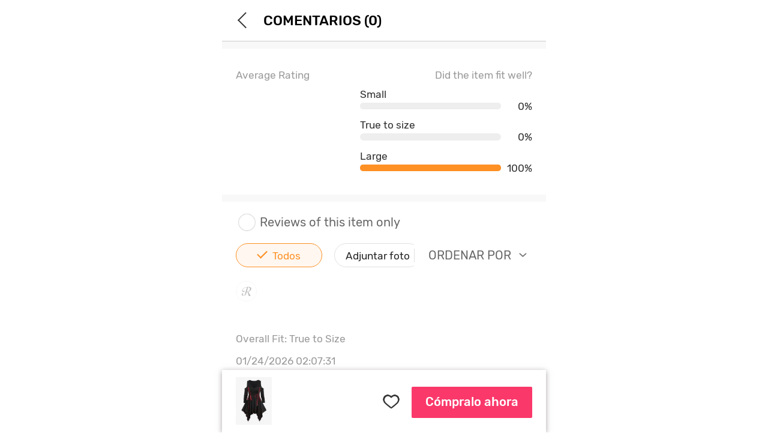

--- FILE ---
content_type: text/html; charset=utf-8
request_url: https://es-m.rosegal.com/m-review-a-view_review-gid-7749675.htm
body_size: 55606
content:
<!doctype html><html lang="es"><head> <meta charset="UTF-8"> <title>Camiseta de Pañuelo de Encaje en Capas de Hombros Al Aire (Negro,Negro) Comentarios - RoseGal.com móvil</title><meta name="keywords" content="Camiseta de Pañuelo de Encaje en Capas de Hombros Al Aire (Negro,4X | US 26-28) reseñas"/><meta name="description" content="Comentario de Camiseta de Pañuelo de Encaje en Capas de Hombros Al Aire (Negro,Negro), puede encontrar más información en RoseGal.com Móvil"/> <meta content="width=device-width, initial-scale=1.0, maximum-scale=1.0, user-scalable=0" name="viewport"/><meta content="telephone=no" name="format-detection"/><meta content="black-translucent" name="apple-mobile-web-app-status-bar-style"/><meta content="false" id="twcClient" name="twcClient"/><meta content="yes" name="apple-mobile-web-app-capable"/><meta name="apple-touch-fullscreen" content="yes"> <meta name="referrer" content="no-referrer-when-downgrade"><meta name="GLOBEL:ubcd" content="10007"><meta name="GLOBEL:ubci" content="AKAM_CLIENTID"><meta name="GLOBEL:dc" content="1303"> <meta name="GLOBEL:skuinfo" content="{'sku':'504696306','pam':1,'pc':'874','k':'sz01','price':'30.99','currency':'USD'}">  <meta name="GLOBEL:spcb" content="c">   <meta name="GLOBEL:pageid" id="logsss_pageid" content="x-504696306">  <meta name="GLOBEL:pageubcta" content="">  <style>
    @font-face {
        font-family: 'Rubik-Regular';
        src: url('https://css.rglcdn.com/imagecache/MRG/font/Rubik-Regular/Rubik-Regular.eot?#iefix') format('embedded-opentype'),  url('https://css.rglcdn.com/imagecache/MRG/font/Rubik-Regular/Rubik-Regular.woff') format('woff'), url('https://css.rglcdn.com/imagecache/MRG/font/Rubik-Regular/Rubik-Regular.ttf')  format('truetype'), url('https://css.rglcdn.com/imagecache/MRG/font/Rubik-Regular/Rubik-Regular.svg#Rubik-Regular') format('svg');
        font-weight: normal;
        font-style: normal;
        font-display: auto;
    }
    @font-face {
        font-family: 'Rubik-Medium';
        src: url('https://css.rglcdn.com/imagecache/MRG/font/Rubik-Medium/Rubik-Medium.eot?#iefix') format('embedded-opentype'),  url('https://css.rglcdn.com/imagecache/MRG/font/Rubik-Medium/Rubik-Medium.woff') format('woff'), url('https://css.rglcdn.com/imagecache/MRG/font/Rubik-Medium/Rubik-Medium.ttf')  format('truetype'), url('https://css.rglcdn.com/imagecache/MRG/font/Rubik-Medium/Rubik-Medium.svg#Rubik-Medium') format('svg');
        font-weight: normal;
        font-style: normal;
        font-display: auto;
    }
</style>   <style>
    @font-face {
        font-family: 'TrebuchetMS';
        src: url('https://css.rglcdn.com/imagecache/MRG/font/Rubik-Regular/Rubik-Regular.eot?#iefix') format('embedded-opentype'),  url('https://css.rglcdn.com/imagecache/MRG/font/Rubik-Regular/Rubik-Regular.woff') format('woff'), url('https://css.rglcdn.com/imagecache/MRG/font/Rubik-Regular/Rubik-Regular.ttf')  format('truetype'), url('https://css.rglcdn.com/imagecache/MRG/font/Rubik-Regular/Rubik-Regular.svg#Rubik-Regular') format('svg');
        font-weight: normal;
        font-style: normal;
        font-display: auto;
    }
    @font-face {
        font-family: 'TrebuchetMS-Bold';
        src: url('https://css.rglcdn.com/imagecache/MRG/font/Rubik-Medium/Rubik-Medium.eot?#iefix') format('embedded-opentype'),  url('https://css.rglcdn.com/imagecache/MRG/font/Rubik-Medium/Rubik-Medium.woff') format('woff'), url('https://css.rglcdn.com/imagecache/MRG/font/Rubik-Medium/Rubik-Medium.ttf')  format('truetype'), url('https://css.rglcdn.com/imagecache/MRG/font/Rubik-Medium/Rubik-Medium.svg#Rubik-Medium') format('svg');
        font-weight: normal;
        font-style: normal;
        font-display: auto;
    }
</style> <link rel="shortcut icon" href="https://es-m.rosegal.com/favicon.ico?2020030401"><link rel="apple-touch-icon" href="https://css.rglcdn.com/imagecache/MRG/images/keep-icon-120.png?201601061405"/><link rel="dns-prefetch" href="//m.rosegal.com"><link rel="dns-prefetch" href="//fr-m.rosegal.com"><link rel="dns-prefetch" href="//userm.rosegal.com"><link rel="dns-prefetch" href="//cartm.rosegal.com"><link rel="dns-prefetch" href="//loginm.rosegal.com"><link rel="dns-prefetch" href="//css.rglcdn.com"><link rel="dns-prefetch" href="//review.rglcdn.com"><link rel="dns-prefetch" href="//uidesign.rglcdn.com"><link rel="dns-prefetch" href="//gloimg.rglcdn.com"><link rel="dns-prefetch" href="//geshopcss.logsss.com"><meta name="theme-color" content="#fff"><link rel="manifest" href="/manifest.json?v=2022030701"><script> 
!function(e,t){function i(){var t=r.getBoundingClientRect().width;t/l>540&&(t=540*l);var i=t/10;r.style.fontSize=i+"px";try{var a=parseFloat(getComputedStyle(r).fontSize);isNaN(a)||(a!==i&&(i*=i/a),r.style.fontSize=i+"px")}catch(e){}m.rem=e.rem=i}var a=e.document,r=a.documentElement,n=a.querySelector('meta[name="viewport"]'),o=a.querySelector('meta[name="flexible"]'),l=0,d=0,s=void 0,m=t.flexible||(t.flexible={});if(n){var p=n.getAttribute("content").match(/initial\-scale=([\d\.]+)/);p&&(d=parseFloat(p[1]),l=parseInt(1/d))}else if(o){var c=o.getAttribute("content");if(c){var u=c.match(/initial\-dpr=([\d\.]+)/),f=c.match(/maximum\-dpr=([\d\.]+)/);u&&(l=parseFloat(u[1]),d=parseFloat((1/l).toFixed(2))),f&&(l=parseFloat(f[1]),d=parseFloat((1/l).toFixed(2)))}}if(!l&&!d){var v=(e.navigator.appVersion.match(/android/gi),e.navigator.appVersion.match(/iphone/gi)),h=e.devicePixelRatio;l=v?h>=3&&(!l||l>=3)?3:h>=2&&(!l||l>=2)?2:1:1,d=1/l}if(r.setAttribute("data-dpr",l),!n)if(n=a.createElement("meta"),n.setAttribute("name","viewport"),n.setAttribute("content","width=device-width, initial-scale="+d+", maximum-scale="+d+", minimum-scale="+d+", user-scalable=no"),r.firstElementChild)r.firstElementChild.appendChild(n);else{var x=a.createElement("div");x.appendChild(n),a.write(x.innerHTML)}e.addEventListener("resize",function(){clearTimeout(s),s=setTimeout(i,300)},!1),e.addEventListener("pageshow",function(e){e.persisted&&(clearTimeout(s),s=setTimeout(i,300))},!1),"complete"===a.readyState?a.body.style.fontSize=12*l+"px":a.addEventListener("DOMContentLoaded",function(e){a.body.style.fontSize=12*l+"px"},!1),i(),m.dpr=e.dpr=l,m.refreshRem=i,m.rem2px=function(e){var t=parseFloat(e)*this.rem;return"string"==typeof e&&e.match(/rem$/)&&(t+="px"),t},m.px2rem=function(e){var t=parseFloat(e)/this.rem;return"string"==typeof e&&e.match(/px$/)&&(t+="rem"),t}}(window,window.lib||(window.lib={}));

</script>   <script>
function _GET(name,str){var pattern=new RegExp('[\?&]'+name+'=([^&]+)','g');str=str||location.search;var arr,match='';while((arr=pattern.exec(str))!==null){match=arr[1];}return match;};
</script> <link rel="stylesheet" href="https://css.rglcdn.com/imagecache/MRG/mincss/base_min.css?v=19177bf068?v=20230713045337">  <script>
!function(a,b){"object"==typeof module&&"object"==typeof module.exports?module.exports=a.document?b(a,!0):function(a){if(!a.document)throw new Error("jQuery requires a window with a document");return b(a)}:b(a)}("undefined"!=typeof window?window:this,function(a,b){var c=[],d=c.slice,e=c.concat,f=c.push,g=c.indexOf,h={},i=h.toString,j=h.hasOwnProperty,k="".trim,l={},m=a.document,n="2.1.0",o=function(a,b){return new o.fn.init(a,b)},p=/^-ms-/,q=/-([\da-z])/gi,r=function(a,b){return b.toUpperCase()};o.fn=o.prototype={jquery:n,constructor:o,selector:"",length:0,toArray:function(){return d.call(this)},get:function(a){return null!=a?0>a?this[a+this.length]:this[a]:d.call(this)},pushStack:function(a){var b=o.merge(this.constructor(),a);return b.prevObject=this,b.context=this.context,b},each:function(a,b){return o.each(this,a,b)},map:function(a){return this.pushStack(o.map(this,function(b,c){return a.call(b,c,b)}))},slice:function(){return this.pushStack(d.apply(this,arguments))},first:function(){return this.eq(0)},last:function(){return this.eq(-1)},eq:function(a){var b=this.length,c=+a+(0>a?b:0);return this.pushStack(c>=0&&b>c?[this[c]]:[])},end:function(){return this.prevObject||this.constructor(null)},push:f,sort:c.sort,splice:c.splice},o.extend=o.fn.extend=function(){var a,b,c,d,e,f,g=arguments[0]||{},h=1,i=arguments.length,j=!1;for("boolean"==typeof g&&(j=g,g=arguments[h]||{},h++),"object"==typeof g||o.isFunction(g)||(g={}),h===i&&(g=this,h--);i>h;h++)if(null!=(a=arguments[h]))for(b in a)c=g[b],d=a[b],g!==d&&(j&&d&&(o.isPlainObject(d)||(e=o.isArray(d)))?(e?(e=!1,f=c&&o.isArray(c)?c:[]):f=c&&o.isPlainObject(c)?c:{},g[b]=o.extend(j,f,d)):void 0!==d&&(g[b]=d));return g},o.extend({expando:"jQuery"+(n+Math.random()).replace(/\D/g,""),isReady:!0,error:function(a){throw new Error(a)},noop:function(){},isFunction:function(a){return"function"===o.type(a)},isArray:Array.isArray,isWindow:function(a){return null!=a&&a===a.window},isNumeric:function(a){return a-parseFloat(a)>=0},isPlainObject:function(a){if("object"!==o.type(a)||a.nodeType||o.isWindow(a))return!1;try{if(a.constructor&&!j.call(a.constructor.prototype,"isPrototypeOf"))return!1}catch(b){return!1}return!0},isEmptyObject:function(a){var b;for(b in a)return!1;return!0},type:function(a){return null==a?a+"":"object"==typeof a||"function"==typeof a?h[i.call(a)]||"object":typeof a},globalEval:function(a){var b,c=eval;a=o.trim(a),a&&(1===a.indexOf("use strict")?(b=m.createElement("script"),b.text=a,m.head.appendChild(b).parentNode.removeChild(b)):c(a))},camelCase:function(a){return a.replace(p,"ms-").replace(q,r)},nodeName:function(a,b){return a.nodeName&&a.nodeName.toLowerCase()===b.toLowerCase()},each:function(a,b,c){var d,e=0,f=a.length,g=s(a);if(c){if(g){for(;f>e;e++)if(d=b.apply(a[e],c),d===!1)break}else for(e in a)if(d=b.apply(a[e],c),d===!1)break}else if(g){for(;f>e;e++)if(d=b.call(a[e],e,a[e]),d===!1)break}else for(e in a)if(d=b.call(a[e],e,a[e]),d===!1)break;return a},trim:function(a){return null==a?"":k.call(a)},makeArray:function(a,b){var c=b||[];return null!=a&&(s(Object(a))?o.merge(c,"string"==typeof a?[a]:a):f.call(c,a)),c},inArray:function(a,b,c){return null==b?-1:g.call(b,a,c)},merge:function(a,b){for(var c=+b.length,d=0,e=a.length;c>d;d++)a[e++]=b[d];return a.length=e,a},grep:function(a,b,c){for(var d,e=[],f=0,g=a.length,h=!c;g>f;f++)d=!b(a[f],f),d!==h&&e.push(a[f]);return e},map:function(a,b,c){var d,f=0,g=a.length,h=s(a),i=[];if(h)for(;g>f;f++)d=b(a[f],f,c),null!=d&&i.push(d);else for(f in a)d=b(a[f],f,c),null!=d&&i.push(d);return e.apply([],i)},guid:1,proxy:function(a,b){var c,e,f;return"string"==typeof b&&(c=a[b],b=a,a=c),o.isFunction(a)?(e=d.call(arguments,2),f=function(){return a.apply(b||this,e.concat(d.call(arguments)))},f.guid=a.guid=a.guid||o.guid++,f):void 0},now:Date.now,support:l}),o.each("Boolean Number String Function Array Date RegExp Object Error".split(" "),function(a,b){h["[object "+b+"]"]=b.toLowerCase()});function s(a){var b=a.length,c=o.type(a);return"function"===c||o.isWindow(a)?!1:1===a.nodeType&&b?!0:"array"===c||0===b||"number"==typeof b&&b>0&&b-1 in a}var t=function(a){var b,c,d,e,f,g,h,i,j,k,l,m,n,o,p,q,r,s="sizzle"+-new Date,t=a.document,u=0,v=0,w=eb(),x=eb(),y=eb(),z=function(a,b){return a===b&&(j=!0),0},A="undefined",B=1<<31,C={}.hasOwnProperty,D=[],E=D.pop,F=D.push,G=D.push,H=D.slice,I=D.indexOf||function(a){for(var b=0,c=this.length;c>b;b++)if(this[b]===a)return b;return-1},J="checked|selected|async|autofocus|autoplay|controls|defer|disabled|hidden|ismap|loop|multiple|open|readonly|required|scoped",K="[\\x20\\t\\r\\n\\f]",L="(?:\\\\.|[\\w-]|[^\\x00-\\xa0])+",M=L.replace("w","w#"),N="\\["+K+"*("+L+")"+K+"*(?:([*^$|!~]?=)"+K+"*(?:(['\"])((?:\\\\.|[^\\\\])*?)\\3|("+M+")|)|)"+K+"*\\]",O=":("+L+")(?:\\(((['\"])((?:\\\\.|[^\\\\])*?)\\3|((?:\\\\.|[^\\\\()[\\]]|"+N.replace(3,8)+")*)|.*)\\)|)",P=new RegExp("^"+K+"+|((?:^|[^\\\\])(?:\\\\.)*)"+K+"+$","g"),Q=new RegExp("^"+K+"*,"+K+"*"),R=new RegExp("^"+K+"*([>+~]|"+K+")"+K+"*"),S=new RegExp("="+K+"*([^\\]'\"]*?)"+K+"*\\]","g"),T=new RegExp(O),U=new RegExp("^"+M+"$"),V={ID:new RegExp("^#("+L+")"),CLASS:new RegExp("^\\.("+L+")"),TAG:new RegExp("^("+L.replace("w","w*")+")"),ATTR:new RegExp("^"+N),PSEUDO:new RegExp("^"+O),CHILD:new RegExp("^:(only|first|last|nth|nth-last)-(child|of-type)(?:\\("+K+"*(even|odd|(([+-]|)(\\d*)n|)"+K+"*(?:([+-]|)"+K+"*(\\d+)|))"+K+"*\\)|)","i"),bool:new RegExp("^(?:"+J+")$","i"),needsContext:new RegExp("^"+K+"*[>+~]|:(even|odd|eq|gt|lt|nth|first|last)(?:\\("+K+"*((?:-\\d)?\\d*)"+K+"*\\)|)(?=[^-]|$)","i")},W=/^(?:input|select|textarea|button)$/i,X=/^h\d$/i,Y=/^[^{]+\{\s*\[native \w/,Z=/^(?:#([\w-]+)|(\w+)|\.([\w-]+))$/,$=/[+~]/,_=/'|\\/g,ab=new RegExp("\\\\([\\da-f]{1,6}"+K+"?|("+K+")|.)","ig"),bb=function(a,b,c){var d="0x"+b-65536;return d!==d||c?b:0>d?String.fromCharCode(d+65536):String.fromCharCode(d>>10|55296,1023&d|56320)};try{G.apply(D=H.call(t.childNodes),t.childNodes),D[t.childNodes.length].nodeType}catch(cb){G={apply:D.length?function(a,b){F.apply(a,H.call(b))}:function(a,b){var c=a.length,d=0;while(a[c++]=b[d++]);a.length=c-1}}}function db(a,b,d,e){var f,g,h,i,j,m,p,q,u,v;if((b?b.ownerDocument||b:t)!==l&&k(b),b=b||l,d=d||[],!a||"string"!=typeof a)return d;if(1!==(i=b.nodeType)&&9!==i)return[];if(n&&!e){if(f=Z.exec(a))if(h=f[1]){if(9===i){if(g=b.getElementById(h),!g||!g.parentNode)return d;if(g.id===h)return d.push(g),d}else if(b.ownerDocument&&(g=b.ownerDocument.getElementById(h))&&r(b,g)&&g.id===h)return d.push(g),d}else{if(f[2])return G.apply(d,b.getElementsByTagName(a)),d;if((h=f[3])&&c.getElementsByClassName&&b.getElementsByClassName)return G.apply(d,b.getElementsByClassName(h)),d}if(c.qsa&&(!o||!o.test(a))){if(q=p=s,u=b,v=9===i&&a,1===i&&"object"!==b.nodeName.toLowerCase()){m=ob(a),(p=b.getAttribute("id"))?q=p.replace(_,"\\$&"):b.setAttribute("id",q),q="[id='"+q+"'] ",j=m.length;while(j--)m[j]=q+pb(m[j]);u=$.test(a)&&mb(b.parentNode)||b,v=m.join(",")}if(v)try{return G.apply(d,u.querySelectorAll(v)),d}catch(w){}finally{p||b.removeAttribute("id")}}}return xb(a.replace(P,"$1"),b,d,e)}function eb(){var a=[];function b(c,e){return a.push(c+" ")>d.cacheLength&&delete b[a.shift()],b[c+" "]=e}return b}function fb(a){return a[s]=!0,a}function gb(a){var b=l.createElement("div");try{return!!a(b)}catch(c){return!1}finally{b.parentNode&&b.parentNode.removeChild(b),b=null}}function hb(a,b){var c=a.split("|"),e=a.length;while(e--)d.attrHandle[c[e]]=b}function ib(a,b){var c=b&&a,d=c&&1===a.nodeType&&1===b.nodeType&&(~b.sourceIndex||B)-(~a.sourceIndex||B);if(d)return d;if(c)while(c=c.nextSibling)if(c===b)return-1;return a?1:-1}function jb(a){return function(b){var c=b.nodeName.toLowerCase();return"input"===c&&b.type===a}}function kb(a){return function(b){var c=b.nodeName.toLowerCase();return("input"===c||"button"===c)&&b.type===a}}function lb(a){return fb(function(b){return b=+b,fb(function(c,d){var e,f=a([],c.length,b),g=f.length;while(g--)c[e=f[g]]&&(c[e]=!(d[e]=c[e]))})})}function mb(a){return a&&typeof a.getElementsByTagName!==A&&a}c=db.support={},f=db.isXML=function(a){var b=a&&(a.ownerDocument||a).documentElement;return b?"HTML"!==b.nodeName:!1},k=db.setDocument=function(a){var b,e=a?a.ownerDocument||a:t,g=e.defaultView;return e!==l&&9===e.nodeType&&e.documentElement?(l=e,m=e.documentElement,n=!f(e),g&&g!==g.top&&(g.addEventListener?g.addEventListener("unload",function(){k()},!1):g.attachEvent&&g.attachEvent("onunload",function(){k()})),c.attributes=gb(function(a){return a.className="i",!a.getAttribute("className")}),c.getElementsByTagName=gb(function(a){return a.appendChild(e.createComment("")),!a.getElementsByTagName("*").length}),c.getElementsByClassName=Y.test(e.getElementsByClassName)&&gb(function(a){return a.innerHTML="<div class='a'></div><div class='a i'></div>",a.firstChild.className="i",2===a.getElementsByClassName("i").length}),c.getById=gb(function(a){return m.appendChild(a).id=s,!e.getElementsByName||!e.getElementsByName(s).length}),c.getById?(d.find.ID=function(a,b){if(typeof b.getElementById!==A&&n){var c=b.getElementById(a);return c&&c.parentNode?[c]:[]}},d.filter.ID=function(a){var b=a.replace(ab,bb);return function(a){return a.getAttribute("id")===b}}):(delete d.find.ID,d.filter.ID=function(a){var b=a.replace(ab,bb);return function(a){var c=typeof a.getAttributeNode!==A&&a.getAttributeNode("id");return c&&c.value===b}}),d.find.TAG=c.getElementsByTagName?function(a,b){return typeof b.getElementsByTagName!==A?b.getElementsByTagName(a):void 0}:function(a,b){var c,d=[],e=0,f=b.getElementsByTagName(a);if("*"===a){while(c=f[e++])1===c.nodeType&&d.push(c);return d}return f},d.find.CLASS=c.getElementsByClassName&&function(a,b){return typeof b.getElementsByClassName!==A&&n?b.getElementsByClassName(a):void 0},p=[],o=[],(c.qsa=Y.test(e.querySelectorAll))&&(gb(function(a){a.innerHTML="<select t=''><option selected=''></option></select>",a.querySelectorAll("[t^='']").length&&o.push("[*^$]="+K+"*(?:''|\"\")"),a.querySelectorAll("[selected]").length||o.push("\\["+K+"*(?:value|"+J+")"),a.querySelectorAll(":checked").length||o.push(":checked")}),gb(function(a){var b=e.createElement("input");b.setAttribute("type","hidden"),a.appendChild(b).setAttribute("name","D"),a.querySelectorAll("[name=d]").length&&o.push("name"+K+"*[*^$|!~]?="),a.querySelectorAll(":enabled").length||o.push(":enabled",":disabled"),a.querySelectorAll("*,:x"),o.push(",.*:")})),(c.matchesSelector=Y.test(q=m.webkitMatchesSelector||m.mozMatchesSelector||m.oMatchesSelector||m.msMatchesSelector))&&gb(function(a){c.disconnectedMatch=q.call(a,"div"),q.call(a,"[s!='']:x"),p.push("!=",O)}),o=o.length&&new RegExp(o.join("|")),p=p.length&&new RegExp(p.join("|")),b=Y.test(m.compareDocumentPosition),r=b||Y.test(m.contains)?function(a,b){var c=9===a.nodeType?a.documentElement:a,d=b&&b.parentNode;return a===d||!(!d||1!==d.nodeType||!(c.contains?c.contains(d):a.compareDocumentPosition&&16&a.compareDocumentPosition(d)))}:function(a,b){if(b)while(b=b.parentNode)if(b===a)return!0;return!1},z=b?function(a,b){if(a===b)return j=!0,0;var d=!a.compareDocumentPosition-!b.compareDocumentPosition;return d?d:(d=(a.ownerDocument||a)===(b.ownerDocument||b)?a.compareDocumentPosition(b):1,1&d||!c.sortDetached&&b.compareDocumentPosition(a)===d?a===e||a.ownerDocument===t&&r(t,a)?-1:b===e||b.ownerDocument===t&&r(t,b)?1:i?I.call(i,a)-I.call(i,b):0:4&d?-1:1)}:function(a,b){if(a===b)return j=!0,0;var c,d=0,f=a.parentNode,g=b.parentNode,h=[a],k=[b];if(!f||!g)return a===e?-1:b===e?1:f?-1:g?1:i?I.call(i,a)-I.call(i,b):0;if(f===g)return ib(a,b);c=a;while(c=c.parentNode)h.unshift(c);c=b;while(c=c.parentNode)k.unshift(c);while(h[d]===k[d])d++;return d?ib(h[d],k[d]):h[d]===t?-1:k[d]===t?1:0},e):l},db.matches=function(a,b){return db(a,null,null,b)},db.matchesSelector=function(a,b){if((a.ownerDocument||a)!==l&&k(a),b=b.replace(S,"='$1']"),!(!c.matchesSelector||!n||p&&p.test(b)||o&&o.test(b)))try{var d=q.call(a,b);if(d||c.disconnectedMatch||a.document&&11!==a.document.nodeType)return d}catch(e){}return db(b,l,null,[a]).length>0},db.contains=function(a,b){return(a.ownerDocument||a)!==l&&k(a),r(a,b)},db.attr=function(a,b){(a.ownerDocument||a)!==l&&k(a);var e=d.attrHandle[b.toLowerCase()],f=e&&C.call(d.attrHandle,b.toLowerCase())?e(a,b,!n):void 0;return void 0!==f?f:c.attributes||!n?a.getAttribute(b):(f=a.getAttributeNode(b))&&f.specified?f.value:null},db.error=function(a){throw new Error("Syntax error, unrecognized expression: "+a)},db.uniqueSort=function(a){var b,d=[],e=0,f=0;if(j=!c.detectDuplicates,i=!c.sortStable&&a.slice(0),a.sort(z),j){while(b=a[f++])b===a[f]&&(e=d.push(f));while(e--)a.splice(d[e],1)}return i=null,a},e=db.getText=function(a){var b,c="",d=0,f=a.nodeType;if(f){if(1===f||9===f||11===f){if("string"==typeof a.textContent)return a.textContent;for(a=a.firstChild;a;a=a.nextSibling)c+=e(a)}else if(3===f||4===f)return a.nodeValue}else while(b=a[d++])c+=e(b);return c},d=db.selectors={cacheLength:50,createPseudo:fb,match:V,attrHandle:{},find:{},relative:{">":{dir:"parentNode",first:!0}," ":{dir:"parentNode"},"+":{dir:"previousSibling",first:!0},"~":{dir:"previousSibling"}},preFilter:{ATTR:function(a){return a[1]=a[1].replace(ab,bb),a[3]=(a[4]||a[5]||"").replace(ab,bb),"~="===a[2]&&(a[3]=" "+a[3]+" "),a.slice(0,4)},CHILD:function(a){return a[1]=a[1].toLowerCase(),"nth"===a[1].slice(0,3)?(a[3]||db.error(a[0]),a[4]=+(a[4]?a[5]+(a[6]||1):2*("even"===a[3]||"odd"===a[3])),a[5]=+(a[7]+a[8]||"odd"===a[3])):a[3]&&db.error(a[0]),a},PSEUDO:function(a){var b,c=!a[5]&&a[2];return V.CHILD.test(a[0])?null:(a[3]&&void 0!==a[4]?a[2]=a[4]:c&&T.test(c)&&(b=ob(c,!0))&&(b=c.indexOf(")",c.length-b)-c.length)&&(a[0]=a[0].slice(0,b),a[2]=c.slice(0,b)),a.slice(0,3))}},filter:{TAG:function(a){var b=a.replace(ab,bb).toLowerCase();return"*"===a?function(){return!0}:function(a){return a.nodeName&&a.nodeName.toLowerCase()===b}},CLASS:function(a){var b=w[a+" "];return b||(b=new RegExp("(^|"+K+")"+a+"("+K+"|$)"))&&w(a,function(a){return b.test("string"==typeof a.className&&a.className||typeof a.getAttribute!==A&&a.getAttribute("class")||"")})},ATTR:function(a,b,c){return function(d){var e=db.attr(d,a);return null==e?"!="===b:b?(e+="","="===b?e===c:"!="===b?e!==c:"^="===b?c&&0===e.indexOf(c):"*="===b?c&&e.indexOf(c)>-1:"$="===b?c&&e.slice(-c.length)===c:"~="===b?(" "+e+" ").indexOf(c)>-1:"|="===b?e===c||e.slice(0,c.length+1)===c+"-":!1):!0}},CHILD:function(a,b,c,d,e){var f="nth"!==a.slice(0,3),g="last"!==a.slice(-4),h="of-type"===b;return 1===d&&0===e?function(a){return!!a.parentNode}:function(b,c,i){var j,k,l,m,n,o,p=f!==g?"nextSibling":"previousSibling",q=b.parentNode,r=h&&b.nodeName.toLowerCase(),t=!i&&!h;if(q){if(f){while(p){l=b;while(l=l[p])if(h?l.nodeName.toLowerCase()===r:1===l.nodeType)return!1;o=p="only"===a&&!o&&"nextSibling"}return!0}if(o=[g?q.firstChild:q.lastChild],g&&t){k=q[s]||(q[s]={}),j=k[a]||[],n=j[0]===u&&j[1],m=j[0]===u&&j[2],l=n&&q.childNodes[n];while(l=++n&&l&&l[p]||(m=n=0)||o.pop())if(1===l.nodeType&&++m&&l===b){k[a]=[u,n,m];break}}else if(t&&(j=(b[s]||(b[s]={}))[a])&&j[0]===u)m=j[1];else while(l=++n&&l&&l[p]||(m=n=0)||o.pop())if((h?l.nodeName.toLowerCase()===r:1===l.nodeType)&&++m&&(t&&((l[s]||(l[s]={}))[a]=[u,m]),l===b))break;return m-=e,m===d||m%d===0&&m/d>=0}}},PSEUDO:function(a,b){var c,e=d.pseudos[a]||d.setFilters[a.toLowerCase()]||db.error("unsupported pseudo: "+a);return e[s]?e(b):e.length>1?(c=[a,a,"",b],d.setFilters.hasOwnProperty(a.toLowerCase())?fb(function(a,c){var d,f=e(a,b),g=f.length;while(g--)d=I.call(a,f[g]),a[d]=!(c[d]=f[g])}):function(a){return e(a,0,c)}):e}},pseudos:{not:fb(function(a){var b=[],c=[],d=g(a.replace(P,"$1"));return d[s]?fb(function(a,b,c,e){var f,g=d(a,null,e,[]),h=a.length;while(h--)(f=g[h])&&(a[h]=!(b[h]=f))}):function(a,e,f){return b[0]=a,d(b,null,f,c),!c.pop()}}),has:fb(function(a){return function(b){return db(a,b).length>0}}),contains:fb(function(a){return function(b){return(b.textContent||b.innerText||e(b)).indexOf(a)>-1}}),lang:fb(function(a){return U.test(a||"")||db.error("unsupported lang: "+a),a=a.replace(ab,bb).toLowerCase(),function(b){var c;do if(c=n?b.lang:b.getAttribute("xml:lang")||b.getAttribute("lang"))return c=c.toLowerCase(),c===a||0===c.indexOf(a+"-");while((b=b.parentNode)&&1===b.nodeType);return!1}}),target:function(b){var c=a.location&&a.location.hash;return c&&c.slice(1)===b.id},root:function(a){return a===m},focus:function(a){return a===l.activeElement&&(!l.hasFocus||l.hasFocus())&&!!(a.type||a.href||~a.tabIndex)},enabled:function(a){return a.disabled===!1},disabled:function(a){return a.disabled===!0},checked:function(a){var b=a.nodeName.toLowerCase();return"input"===b&&!!a.checked||"option"===b&&!!a.selected},selected:function(a){return a.parentNode&&a.parentNode.selectedIndex,a.selected===!0},empty:function(a){for(a=a.firstChild;a;a=a.nextSibling)if(a.nodeType<6)return!1;return!0},parent:function(a){return!d.pseudos.empty(a)},header:function(a){return X.test(a.nodeName)},input:function(a){return W.test(a.nodeName)},button:function(a){var b=a.nodeName.toLowerCase();return"input"===b&&"button"===a.type||"button"===b},text:function(a){var b;return"input"===a.nodeName.toLowerCase()&&"text"===a.type&&(null==(b=a.getAttribute("type"))||"text"===b.toLowerCase())},first:lb(function(){return[0]}),last:lb(function(a,b){return[b-1]}),eq:lb(function(a,b,c){return[0>c?c+b:c]}),even:lb(function(a,b){for(var c=0;b>c;c+=2)a.push(c);return a}),odd:lb(function(a,b){for(var c=1;b>c;c+=2)a.push(c);return a}),lt:lb(function(a,b,c){for(var d=0>c?c+b:c;--d>=0;)a.push(d);return a}),gt:lb(function(a,b,c){for(var d=0>c?c+b:c;++d<b;)a.push(d);return a})}},d.pseudos.nth=d.pseudos.eq;for(b in{radio:!0,checkbox:!0,file:!0,password:!0,image:!0})d.pseudos[b]=jb(b);for(b in{submit:!0,reset:!0})d.pseudos[b]=kb(b);function nb(){}nb.prototype=d.filters=d.pseudos,d.setFilters=new nb;function ob(a,b){var c,e,f,g,h,i,j,k=x[a+" "];if(k)return b?0:k.slice(0);h=a,i=[],j=d.preFilter;while(h){(!c||(e=Q.exec(h)))&&(e&&(h=h.slice(e[0].length)||h),i.push(f=[])),c=!1,(e=R.exec(h))&&(c=e.shift(),f.push({value:c,type:e[0].replace(P," ")}),h=h.slice(c.length));for(g in d.filter)!(e=V[g].exec(h))||j[g]&&!(e=j[g](e))||(c=e.shift(),f.push({value:c,type:g,matches:e}),h=h.slice(c.length));if(!c)break}return b?h.length:h?db.error(a):x(a,i).slice(0)}function pb(a){for(var b=0,c=a.length,d="";c>b;b++)d+=a[b].value;return d}function qb(a,b,c){var d=b.dir,e=c&&"parentNode"===d,f=v++;return b.first?function(b,c,f){while(b=b[d])if(1===b.nodeType||e)return a(b,c,f)}:function(b,c,g){var h,i,j=[u,f];if(g){while(b=b[d])if((1===b.nodeType||e)&&a(b,c,g))return!0}else while(b=b[d])if(1===b.nodeType||e){if(i=b[s]||(b[s]={}),(h=i[d])&&h[0]===u&&h[1]===f)return j[2]=h[2];if(i[d]=j,j[2]=a(b,c,g))return!0}}}function rb(a){return a.length>1?function(b,c,d){var e=a.length;while(e--)if(!a[e](b,c,d))return!1;return!0}:a[0]}function sb(a,b,c,d,e){for(var f,g=[],h=0,i=a.length,j=null!=b;i>h;h++)(f=a[h])&&(!c||c(f,d,e))&&(g.push(f),j&&b.push(h));return g}function tb(a,b,c,d,e,f){return d&&!d[s]&&(d=tb(d)),e&&!e[s]&&(e=tb(e,f)),fb(function(f,g,h,i){var j,k,l,m=[],n=[],o=g.length,p=f||wb(b||"*",h.nodeType?[h]:h,[]),q=!a||!f&&b?p:sb(p,m,a,h,i),r=c?e||(f?a:o||d)?[]:g:q;if(c&&c(q,r,h,i),d){j=sb(r,n),d(j,[],h,i),k=j.length;while(k--)(l=j[k])&&(r[n[k]]=!(q[n[k]]=l))}if(f){if(e||a){if(e){j=[],k=r.length;while(k--)(l=r[k])&&j.push(q[k]=l);e(null,r=[],j,i)}k=r.length;while(k--)(l=r[k])&&(j=e?I.call(f,l):m[k])>-1&&(f[j]=!(g[j]=l))}}else r=sb(r===g?r.splice(o,r.length):r),e?e(null,g,r,i):G.apply(g,r)})}function ub(a){for(var b,c,e,f=a.length,g=d.relative[a[0].type],i=g||d.relative[" "],j=g?1:0,k=qb(function(a){return a===b},i,!0),l=qb(function(a){return I.call(b,a)>-1},i,!0),m=[function(a,c,d){return!g&&(d||c!==h)||((b=c).nodeType?k(a,c,d):l(a,c,d))}];f>j;j++)if(c=d.relative[a[j].type])m=[qb(rb(m),c)];else{if(c=d.filter[a[j].type].apply(null,a[j].matches),c[s]){for(e=++j;f>e;e++)if(d.relative[a[e].type])break;return tb(j>1&&rb(m),j>1&&pb(a.slice(0,j-1).concat({value:" "===a[j-2].type?"*":""})).replace(P,"$1"),c,e>j&&ub(a.slice(j,e)),f>e&&ub(a=a.slice(e)),f>e&&pb(a))}m.push(c)}return rb(m)}function vb(a,b){var c=b.length>0,e=a.length>0,f=function(f,g,i,j,k){var m,n,o,p=0,q="0",r=f&&[],s=[],t=h,v=f||e&&d.find.TAG("*",k),w=u+=null==t?1:Math.random()||.1,x=v.length;for(k&&(h=g!==l&&g);q!==x&&null!=(m=v[q]);q++){if(e&&m){n=0;while(o=a[n++])if(o(m,g,i)){j.push(m);break}k&&(u=w)}c&&((m=!o&&m)&&p--,f&&r.push(m))}if(p+=q,c&&q!==p){n=0;while(o=b[n++])o(r,s,g,i);if(f){if(p>0)while(q--)r[q]||s[q]||(s[q]=E.call(j));s=sb(s)}G.apply(j,s),k&&!f&&s.length>0&&p+b.length>1&&db.uniqueSort(j)}return k&&(u=w,h=t),r};return c?fb(f):f}g=db.compile=function(a,b){var c,d=[],e=[],f=y[a+" "];if(!f){b||(b=ob(a)),c=b.length;while(c--)f=ub(b[c]),f[s]?d.push(f):e.push(f);f=y(a,vb(e,d))}return f};function wb(a,b,c){for(var d=0,e=b.length;e>d;d++)db(a,b[d],c);return c}function xb(a,b,e,f){var h,i,j,k,l,m=ob(a);if(!f&&1===m.length){if(i=m[0]=m[0].slice(0),i.length>2&&"ID"===(j=i[0]).type&&c.getById&&9===b.nodeType&&n&&d.relative[i[1].type]){if(b=(d.find.ID(j.matches[0].replace(ab,bb),b)||[])[0],!b)return e;a=a.slice(i.shift().value.length)}h=V.needsContext.test(a)?0:i.length;while(h--){if(j=i[h],d.relative[k=j.type])break;if((l=d.find[k])&&(f=l(j.matches[0].replace(ab,bb),$.test(i[0].type)&&mb(b.parentNode)||b))){if(i.splice(h,1),a=f.length&&pb(i),!a)return G.apply(e,f),e;break}}}return g(a,m)(f,b,!n,e,$.test(a)&&mb(b.parentNode)||b),e}return c.sortStable=s.split("").sort(z).join("")===s,c.detectDuplicates=!!j,k(),c.sortDetached=gb(function(a){return 1&a.compareDocumentPosition(l.createElement("div"))}),gb(function(a){return a.innerHTML="<a href='#'></a>","#"===a.firstChild.getAttribute("href")})||hb("type|href|height|width",function(a,b,c){return c?void 0:a.getAttribute(b,"type"===b.toLowerCase()?1:2)}),c.attributes&&gb(function(a){return a.innerHTML="<input/>",a.firstChild.setAttribute("value",""),""===a.firstChild.getAttribute("value")})||hb("value",function(a,b,c){return c||"input"!==a.nodeName.toLowerCase()?void 0:a.defaultValue}),gb(function(a){return null==a.getAttribute("disabled")})||hb(J,function(a,b,c){var d;return c?void 0:a[b]===!0?b.toLowerCase():(d=a.getAttributeNode(b))&&d.specified?d.value:null}),db}(a);o.find=t,o.expr=t.selectors,o.expr[":"]=o.expr.pseudos,o.unique=t.uniqueSort,o.text=t.getText,o.isXMLDoc=t.isXML,o.contains=t.contains;var u=o.expr.match.needsContext,v=/^<(\w+)\s*\/?>(?:<\/\1>|)$/,w=/^.[^:#\[\.,]*$/;function x(a,b,c){if(o.isFunction(b))return o.grep(a,function(a,d){return!!b.call(a,d,a)!==c});if(b.nodeType)return o.grep(a,function(a){return a===b!==c});if("string"==typeof b){if(w.test(b))return o.filter(b,a,c);b=o.filter(b,a)}return o.grep(a,function(a){return g.call(b,a)>=0!==c})}o.filter=function(a,b,c){var d=b[0];return c&&(a=":not("+a+")"),1===b.length&&1===d.nodeType?o.find.matchesSelector(d,a)?[d]:[]:o.find.matches(a,o.grep(b,function(a){return 1===a.nodeType}))},o.fn.extend({find:function(a){var b,c=this.length,d=[],e=this;if("string"!=typeof a)return this.pushStack(o(a).filter(function(){for(b=0;c>b;b++)if(o.contains(e[b],this))return!0}));for(b=0;c>b;b++)o.find(a,e[b],d);return d=this.pushStack(c>1?o.unique(d):d),d.selector=this.selector?this.selector+" "+a:a,d},filter:function(a){return this.pushStack(x(this,a||[],!1))},not:function(a){return this.pushStack(x(this,a||[],!0))},is:function(a){return!!x(this,"string"==typeof a&&u.test(a)?o(a):a||[],!1).length}});var y,z=/^(?:\s*(<[\w\W]+>)[^>]*|#([\w-]*))$/,A=o.fn.init=function(a,b){var c,d;if(!a)return this;if("string"==typeof a){if(c="<"===a[0]&&">"===a[a.length-1]&&a.length>=3?[null,a,null]:z.exec(a),!c||!c[1]&&b)return!b||b.jquery?(b||y).find(a):this.constructor(b).find(a);if(c[1]){if(b=b instanceof o?b[0]:b,o.merge(this,o.parseHTML(c[1],b&&b.nodeType?b.ownerDocument||b:m,!0)),v.test(c[1])&&o.isPlainObject(b))for(c in b)o.isFunction(this[c])?this[c](b[c]):this.attr(c,b[c]);return this}return d=m.getElementById(c[2]),d&&d.parentNode&&(this.length=1,this[0]=d),this.context=m,this.selector=a,this}return a.nodeType?(this.context=this[0]=a,this.length=1,this):o.isFunction(a)?"undefined"!=typeof y.ready?y.ready(a):a(o):(void 0!==a.selector&&(this.selector=a.selector,this.context=a.context),o.makeArray(a,this))};A.prototype=o.fn,y=o(m);var B=/^(?:parents|prev(?:Until|All))/,C={children:!0,contents:!0,next:!0,prev:!0};o.extend({dir:function(a,b,c){var d=[],e=void 0!==c;while((a=a[b])&&9!==a.nodeType)if(1===a.nodeType){if(e&&o(a).is(c))break;d.push(a)}return d},sibling:function(a,b){for(var c=[];a;a=a.nextSibling)1===a.nodeType&&a!==b&&c.push(a);return c}}),o.fn.extend({has:function(a){var b=o(a,this),c=b.length;return this.filter(function(){for(var a=0;c>a;a++)if(o.contains(this,b[a]))return!0})},closest:function(a,b){for(var c,d=0,e=this.length,f=[],g=u.test(a)||"string"!=typeof a?o(a,b||this.context):0;e>d;d++)for(c=this[d];c&&c!==b;c=c.parentNode)if(c.nodeType<11&&(g?g.index(c)>-1:1===c.nodeType&&o.find.matchesSelector(c,a))){f.push(c);break}return this.pushStack(f.length>1?o.unique(f):f)},index:function(a){return a?"string"==typeof a?g.call(o(a),this[0]):g.call(this,a.jquery?a[0]:a):this[0]&&this[0].parentNode?this.first().prevAll().length:-1},add:function(a,b){return this.pushStack(o.unique(o.merge(this.get(),o(a,b))))},addBack:function(a){return this.add(null==a?this.prevObject:this.prevObject.filter(a))}});function D(a,b){while((a=a[b])&&1!==a.nodeType);return a}o.each({parent:function(a){var b=a.parentNode;return b&&11!==b.nodeType?b:null},parents:function(a){return o.dir(a,"parentNode")},parentsUntil:function(a,b,c){return o.dir(a,"parentNode",c)},next:function(a){return D(a,"nextSibling")},prev:function(a){return D(a,"previousSibling")},nextAll:function(a){return o.dir(a,"nextSibling")},prevAll:function(a){return o.dir(a,"previousSibling")},nextUntil:function(a,b,c){return o.dir(a,"nextSibling",c)},prevUntil:function(a,b,c){return o.dir(a,"previousSibling",c)},siblings:function(a){return o.sibling((a.parentNode||{}).firstChild,a)},children:function(a){return o.sibling(a.firstChild)},contents:function(a){return a.contentDocument||o.merge([],a.childNodes)}},function(a,b){o.fn[a]=function(c,d){var e=o.map(this,b,c);return"Until"!==a.slice(-5)&&(d=c),d&&"string"==typeof d&&(e=o.filter(d,e)),this.length>1&&(C[a]||o.unique(e),B.test(a)&&e.reverse()),this.pushStack(e)}});var E=/\S+/g,F={};function G(a){var b=F[a]={};return o.each(a.match(E)||[],function(a,c){b[c]=!0}),b}o.Callbacks=function(a){a="string"==typeof a?F[a]||G(a):o.extend({},a);var b,c,d,e,f,g,h=[],i=!a.once&&[],j=function(l){for(b=a.memory&&l,c=!0,g=e||0,e=0,f=h.length,d=!0;h&&f>g;g++)if(h[g].apply(l[0],l[1])===!1&&a.stopOnFalse){b=!1;break}d=!1,h&&(i?i.length&&j(i.shift()):b?h=[]:k.disable())},k={add:function(){if(h){var c=h.length;!function g(b){o.each(b,function(b,c){var d=o.type(c);"function"===d?a.unique&&k.has(c)||h.push(c):c&&c.length&&"string"!==d&&g(c)})}(arguments),d?f=h.length:b&&(e=c,j(b))}return this},remove:function(){return h&&o.each(arguments,function(a,b){var c;while((c=o.inArray(b,h,c))>-1)h.splice(c,1),d&&(f>=c&&f--,g>=c&&g--)}),this},has:function(a){return a?o.inArray(a,h)>-1:!(!h||!h.length)},empty:function(){return h=[],f=0,this},disable:function(){return h=i=b=void 0,this},disabled:function(){return!h},lock:function(){return i=void 0,b||k.disable(),this},locked:function(){return!i},fireWith:function(a,b){return!h||c&&!i||(b=b||[],b=[a,b.slice?b.slice():b],d?i.push(b):j(b)),this},fire:function(){return k.fireWith(this,arguments),this},fired:function(){return!!c}};return k},o.extend({Deferred:function(a){var b=[["resolve","done",o.Callbacks("once memory"),"resolved"],["reject","fail",o.Callbacks("once memory"),"rejected"],["notify","progress",o.Callbacks("memory")]],c="pending",d={state:function(){return c},always:function(){return e.done(arguments).fail(arguments),this},then:function(){var a=arguments;return o.Deferred(function(c){o.each(b,function(b,f){var g=o.isFunction(a[b])&&a[b];e[f[1]](function(){var a=g&&g.apply(this,arguments);a&&o.isFunction(a.promise)?a.promise().done(c.resolve).fail(c.reject).progress(c.notify):c[f[0]+"With"](this===d?c.promise():this,g?[a]:arguments)})}),a=null}).promise()},promise:function(a){return null!=a?o.extend(a,d):d}},e={};return d.pipe=d.then,o.each(b,function(a,f){var g=f[2],h=f[3];d[f[1]]=g.add,h&&g.add(function(){c=h},b[1^a][2].disable,b[2][2].lock),e[f[0]]=function(){return e[f[0]+"With"](this===e?d:this,arguments),this},e[f[0]+"With"]=g.fireWith}),d.promise(e),a&&a.call(e,e),e},when:function(a){var b=0,c=d.call(arguments),e=c.length,f=1!==e||a&&o.isFunction(a.promise)?e:0,g=1===f?a:o.Deferred(),h=function(a,b,c){return function(e){b[a]=this,c[a]=arguments.length>1?d.call(arguments):e,c===i?g.notifyWith(b,c):--f||g.resolveWith(b,c)}},i,j,k;if(e>1)for(i=new Array(e),j=new Array(e),k=new Array(e);e>b;b++)c[b]&&o.isFunction(c[b].promise)?c[b].promise().done(h(b,k,c)).fail(g.reject).progress(h(b,j,i)):--f;return f||g.resolveWith(k,c),g.promise()}});var H;o.fn.ready=function(a){return o.ready.promise().done(a),this},o.extend({isReady:!1,readyWait:1,holdReady:function(a){a?o.readyWait++:o.ready(!0)},ready:function(a){(a===!0?--o.readyWait:o.isReady)||(o.isReady=!0,a!==!0&&--o.readyWait>0||(H.resolveWith(m,[o]),o.fn.trigger&&o(m).trigger("ready").off("ready")))}});function I(){m.removeEventListener("DOMContentLoaded",I,!1),a.removeEventListener("load",I,!1),o.ready()}o.ready.promise=function(b){return H||(H=o.Deferred(),"complete"===m.readyState?setTimeout(o.ready):(m.addEventListener("DOMContentLoaded",I,!1),a.addEventListener("load",I,!1))),H.promise(b)},o.ready.promise();var J=o.access=function(a,b,c,d,e,f,g){var h=0,i=a.length,j=null==c;if("object"===o.type(c)){e=!0;for(h in c)o.access(a,b,h,c[h],!0,f,g)}else if(void 0!==d&&(e=!0,o.isFunction(d)||(g=!0),j&&(g?(b.call(a,d),b=null):(j=b,b=function(a,b,c){return j.call(o(a),c)})),b))for(;i>h;h++)b(a[h],c,g?d:d.call(a[h],h,b(a[h],c)));return e?a:j?b.call(a):i?b(a[0],c):f};o.acceptData=function(a){return 1===a.nodeType||9===a.nodeType||!+a.nodeType};function K(){Object.defineProperty(this.cache={},0,{get:function(){return{}}}),this.expando=o.expando+Math.random()}K.uid=1,K.accepts=o.acceptData,K.prototype={key:function(a){if(!K.accepts(a))return 0;var b={},c=a[this.expando];if(!c){c=K.uid++;try{b[this.expando]={value:c},Object.defineProperties(a,b)}catch(d){b[this.expando]=c,o.extend(a,b)}}return this.cache[c]||(this.cache[c]={}),c},set:function(a,b,c){var d,e=this.key(a),f=this.cache[e];if("string"==typeof b)f[b]=c;else if(o.isEmptyObject(f))o.extend(this.cache[e],b);else for(d in b)f[d]=b[d];return f},get:function(a,b){var c=this.cache[this.key(a)];return void 0===b?c:c[b]},access:function(a,b,c){var d;return void 0===b||b&&"string"==typeof b&&void 0===c?(d=this.get(a,b),void 0!==d?d:this.get(a,o.camelCase(b))):(this.set(a,b,c),void 0!==c?c:b)},remove:function(a,b){var c,d,e,f=this.key(a),g=this.cache[f];if(void 0===b)this.cache[f]={};else{o.isArray(b)?d=b.concat(b.map(o.camelCase)):(e=o.camelCase(b),b in g?d=[b,e]:(d=e,d=d in g?[d]:d.match(E)||[])),c=d.length;while(c--)delete g[d[c]]}},hasData:function(a){return!o.isEmptyObject(this.cache[a[this.expando]]||{})},discard:function(a){a[this.expando]&&delete this.cache[a[this.expando]]}};var L=new K,M=new K,N=/^(?:\{[\w\W]*\}|\[[\w\W]*\])$/,O=/([A-Z])/g;function P(a,b,c){var d;if(void 0===c&&1===a.nodeType)if(d="data-"+b.replace(O,"-$1").toLowerCase(),c=a.getAttribute(d),"string"==typeof c){try{c="true"===c?!0:"false"===c?!1:"null"===c?null:+c+""===c?+c:N.test(c)?o.parseJSON(c):c}catch(e){}M.set(a,b,c)}else c=void 0;return c}o.extend({hasData:function(a){return M.hasData(a)||L.hasData(a)},data:function(a,b,c){return M.access(a,b,c)},removeData:function(a,b){M.remove(a,b)},_data:function(a,b,c){return L.access(a,b,c)},_removeData:function(a,b){L.remove(a,b)}}),o.fn.extend({data:function(a,b){var c,d,e,f=this[0],g=f&&f.attributes;if(void 0===a){if(this.length&&(e=M.get(f),1===f.nodeType&&!L.get(f,"hasDataAttrs"))){c=g.length;
while(c--)d=g[c].name,0===d.indexOf("data-")&&(d=o.camelCase(d.slice(5)),P(f,d,e[d]));L.set(f,"hasDataAttrs",!0)}return e}return"object"==typeof a?this.each(function(){M.set(this,a)}):J(this,function(b){var c,d=o.camelCase(a);if(f&&void 0===b){if(c=M.get(f,a),void 0!==c)return c;if(c=M.get(f,d),void 0!==c)return c;if(c=P(f,d,void 0),void 0!==c)return c}else this.each(function(){var c=M.get(this,d);M.set(this,d,b),-1!==a.indexOf("-")&&void 0!==c&&M.set(this,a,b)})},null,b,arguments.length>1,null,!0)},removeData:function(a){return this.each(function(){M.remove(this,a)})}}),o.extend({queue:function(a,b,c){var d;return a?(b=(b||"fx")+"queue",d=L.get(a,b),c&&(!d||o.isArray(c)?d=L.access(a,b,o.makeArray(c)):d.push(c)),d||[]):void 0},dequeue:function(a,b){b=b||"fx";var c=o.queue(a,b),d=c.length,e=c.shift(),f=o._queueHooks(a,b),g=function(){o.dequeue(a,b)};"inprogress"===e&&(e=c.shift(),d--),e&&("fx"===b&&c.unshift("inprogress"),delete f.stop,e.call(a,g,f)),!d&&f&&f.empty.fire()},_queueHooks:function(a,b){var c=b+"queueHooks";return L.get(a,c)||L.access(a,c,{empty:o.Callbacks("once memory").add(function(){L.remove(a,[b+"queue",c])})})}}),o.fn.extend({queue:function(a,b){var c=2;return"string"!=typeof a&&(b=a,a="fx",c--),arguments.length<c?o.queue(this[0],a):void 0===b?this:this.each(function(){var c=o.queue(this,a,b);o._queueHooks(this,a),"fx"===a&&"inprogress"!==c[0]&&o.dequeue(this,a)})},dequeue:function(a){return this.each(function(){o.dequeue(this,a)})},clearQueue:function(a){return this.queue(a||"fx",[])},promise:function(a,b){var c,d=1,e=o.Deferred(),f=this,g=this.length,h=function(){--d||e.resolveWith(f,[f])};"string"!=typeof a&&(b=a,a=void 0),a=a||"fx";while(g--)c=L.get(f[g],a+"queueHooks"),c&&c.empty&&(d++,c.empty.add(h));return h(),e.promise(b)}});var Q=/[+-]?(?:\d*\.|)\d+(?:[eE][+-]?\d+|)/.source,R=["Top","Right","Bottom","Left"],S=function(a,b){return a=b||a,"none"===o.css(a,"display")||!o.contains(a.ownerDocument,a)},T=/^(?:checkbox|radio)$/i;!function(){var a=m.createDocumentFragment(),b=a.appendChild(m.createElement("div"));b.innerHTML="<input type='radio' checked='checked' name='t'/>",l.checkClone=b.cloneNode(!0).cloneNode(!0).lastChild.checked,b.innerHTML="<textarea>x</textarea>",l.noCloneChecked=!!b.cloneNode(!0).lastChild.defaultValue}();var U="undefined";l.focusinBubbles="onfocusin"in a;var V=/^key/,W=/^(?:mouse|contextmenu)|click/,X=/^(?:focusinfocus|focusoutblur)$/,Y=/^([^.]*)(?:\.(.+)|)$/;function Z(){return!0}function $(){return!1}function _(){try{return m.activeElement}catch(a){}}o.event={global:{},add:function(a,b,c,d,e){var f,g,h,i,j,k,l,m,n,p,q,r=L.get(a);if(r){c.handler&&(f=c,c=f.handler,e=f.selector),c.guid||(c.guid=o.guid++),(i=r.events)||(i=r.events={}),(g=r.handle)||(g=r.handle=function(b){return typeof o!==U&&o.event.triggered!==b.type?o.event.dispatch.apply(a,arguments):void 0}),b=(b||"").match(E)||[""],j=b.length;while(j--)h=Y.exec(b[j])||[],n=q=h[1],p=(h[2]||"").split(".").sort(),n&&(l=o.event.special[n]||{},n=(e?l.delegateType:l.bindType)||n,l=o.event.special[n]||{},k=o.extend({type:n,origType:q,data:d,handler:c,guid:c.guid,selector:e,needsContext:e&&o.expr.match.needsContext.test(e),namespace:p.join(".")},f),(m=i[n])||(m=i[n]=[],m.delegateCount=0,l.setup&&l.setup.call(a,d,p,g)!==!1||a.addEventListener&&a.addEventListener(n,g,!1)),l.add&&(l.add.call(a,k),k.handler.guid||(k.handler.guid=c.guid)),e?m.splice(m.delegateCount++,0,k):m.push(k),o.event.global[n]=!0)}},remove:function(a,b,c,d,e){var f,g,h,i,j,k,l,m,n,p,q,r=L.hasData(a)&&L.get(a);if(r&&(i=r.events)){b=(b||"").match(E)||[""],j=b.length;while(j--)if(h=Y.exec(b[j])||[],n=q=h[1],p=(h[2]||"").split(".").sort(),n){l=o.event.special[n]||{},n=(d?l.delegateType:l.bindType)||n,m=i[n]||[],h=h[2]&&new RegExp("(^|\\.)"+p.join("\\.(?:.*\\.|)")+"(\\.|$)"),g=f=m.length;while(f--)k=m[f],!e&&q!==k.origType||c&&c.guid!==k.guid||h&&!h.test(k.namespace)||d&&d!==k.selector&&("**"!==d||!k.selector)||(m.splice(f,1),k.selector&&m.delegateCount--,l.remove&&l.remove.call(a,k));g&&!m.length&&(l.teardown&&l.teardown.call(a,p,r.handle)!==!1||o.removeEvent(a,n,r.handle),delete i[n])}else for(n in i)o.event.remove(a,n+b[j],c,d,!0);o.isEmptyObject(i)&&(delete r.handle,L.remove(a,"events"))}},trigger:function(b,c,d,e){var f,g,h,i,k,l,n,p=[d||m],q=j.call(b,"type")?b.type:b,r=j.call(b,"namespace")?b.namespace.split("."):[];if(g=h=d=d||m,3!==d.nodeType&&8!==d.nodeType&&!X.test(q+o.event.triggered)&&(q.indexOf(".")>=0&&(r=q.split("."),q=r.shift(),r.sort()),k=q.indexOf(":")<0&&"on"+q,b=b[o.expando]?b:new o.Event(q,"object"==typeof b&&b),b.isTrigger=e?2:3,b.namespace=r.join("."),b.namespace_re=b.namespace?new RegExp("(^|\\.)"+r.join("\\.(?:.*\\.|)")+"(\\.|$)"):null,b.result=void 0,b.target||(b.target=d),c=null==c?[b]:o.makeArray(c,[b]),n=o.event.special[q]||{},e||!n.trigger||n.trigger.apply(d,c)!==!1)){if(!e&&!n.noBubble&&!o.isWindow(d)){for(i=n.delegateType||q,X.test(i+q)||(g=g.parentNode);g;g=g.parentNode)p.push(g),h=g;h===(d.ownerDocument||m)&&p.push(h.defaultView||h.parentWindow||a)}f=0;while((g=p[f++])&&!b.isPropagationStopped())b.type=f>1?i:n.bindType||q,l=(L.get(g,"events")||{})[b.type]&&L.get(g,"handle"),l&&l.apply(g,c),l=k&&g[k],l&&l.apply&&o.acceptData(g)&&(b.result=l.apply(g,c),b.result===!1&&b.preventDefault());return b.type=q,e||b.isDefaultPrevented()||n._default&&n._default.apply(p.pop(),c)!==!1||!o.acceptData(d)||k&&o.isFunction(d[q])&&!o.isWindow(d)&&(h=d[k],h&&(d[k]=null),o.event.triggered=q,d[q](),o.event.triggered=void 0,h&&(d[k]=h)),b.result}},dispatch:function(a){a=o.event.fix(a);var b,c,e,f,g,h=[],i=d.call(arguments),j=(L.get(this,"events")||{})[a.type]||[],k=o.event.special[a.type]||{};if(i[0]=a,a.delegateTarget=this,!k.preDispatch||k.preDispatch.call(this,a)!==!1){h=o.event.handlers.call(this,a,j),b=0;while((f=h[b++])&&!a.isPropagationStopped()){a.currentTarget=f.elem,c=0;while((g=f.handlers[c++])&&!a.isImmediatePropagationStopped())(!a.namespace_re||a.namespace_re.test(g.namespace))&&(a.handleObj=g,a.data=g.data,e=((o.event.special[g.origType]||{}).handle||g.handler).apply(f.elem,i),void 0!==e&&(a.result=e)===!1&&(a.preventDefault(),a.stopPropagation()))}return k.postDispatch&&k.postDispatch.call(this,a),a.result}},handlers:function(a,b){var c,d,e,f,g=[],h=b.delegateCount,i=a.target;if(h&&i.nodeType&&(!a.button||"click"!==a.type))for(;i!==this;i=i.parentNode||this)if(i.disabled!==!0||"click"!==a.type){for(d=[],c=0;h>c;c++)f=b[c],e=f.selector+" ",void 0===d[e]&&(d[e]=f.needsContext?o(e,this).index(i)>=0:o.find(e,this,null,[i]).length),d[e]&&d.push(f);d.length&&g.push({elem:i,handlers:d})}return h<b.length&&g.push({elem:this,handlers:b.slice(h)}),g},props:"altKey bubbles cancelable ctrlKey currentTarget eventPhase metaKey relatedTarget shiftKey target timeStamp view which".split(" "),fixHooks:{},keyHooks:{props:"char charCode key keyCode".split(" "),filter:function(a,b){return null==a.which&&(a.which=null!=b.charCode?b.charCode:b.keyCode),a}},mouseHooks:{props:"button buttons clientX clientY offsetX offsetY pageX pageY screenX screenY toElement".split(" "),filter:function(a,b){var c,d,e,f=b.button;return null==a.pageX&&null!=b.clientX&&(c=a.target.ownerDocument||m,d=c.documentElement,e=c.body,a.pageX=b.clientX+(d&&d.scrollLeft||e&&e.scrollLeft||0)-(d&&d.clientLeft||e&&e.clientLeft||0),a.pageY=b.clientY+(d&&d.scrollTop||e&&e.scrollTop||0)-(d&&d.clientTop||e&&e.clientTop||0)),a.which||void 0===f||(a.which=1&f?1:2&f?3:4&f?2:0),a}},fix:function(a){if(a[o.expando])return a;var b,c,d,e=a.type,f=a,g=this.fixHooks[e];g||(this.fixHooks[e]=g=W.test(e)?this.mouseHooks:V.test(e)?this.keyHooks:{}),d=g.props?this.props.concat(g.props):this.props,a=new o.Event(f),b=d.length;while(b--)c=d[b],a[c]=f[c];return a.target||(a.target=m),3===a.target.nodeType&&(a.target=a.target.parentNode),g.filter?g.filter(a,f):a},special:{load:{noBubble:!0},focus:{trigger:function(){return this!==_()&&this.focus?(this.focus(),!1):void 0},delegateType:"focusin"},blur:{trigger:function(){return this===_()&&this.blur?(this.blur(),!1):void 0},delegateType:"focusout"},click:{trigger:function(){return"checkbox"===this.type&&this.click&&o.nodeName(this,"input")?(this.click(),!1):void 0},_default:function(a){return o.nodeName(a.target,"a")}},beforeunload:{postDispatch:function(a){void 0!==a.result&&(a.originalEvent.returnValue=a.result)}}},simulate:function(a,b,c,d){var e=o.extend(new o.Event,c,{type:a,isSimulated:!0,originalEvent:{}});d?o.event.trigger(e,null,b):o.event.dispatch.call(b,e),e.isDefaultPrevented()&&c.preventDefault()}},o.removeEvent=function(a,b,c){a.removeEventListener&&a.removeEventListener(b,c,!1)},o.Event=function(a,b){return this instanceof o.Event?(a&&a.type?(this.originalEvent=a,this.type=a.type,this.isDefaultPrevented=a.defaultPrevented||void 0===a.defaultPrevented&&a.getPreventDefault&&a.getPreventDefault()?Z:$):this.type=a,b&&o.extend(this,b),this.timeStamp=a&&a.timeStamp||o.now(),void(this[o.expando]=!0)):new o.Event(a,b)},o.Event.prototype={isDefaultPrevented:$,isPropagationStopped:$,isImmediatePropagationStopped:$,preventDefault:function(){var a=this.originalEvent;this.isDefaultPrevented=Z,a&&a.preventDefault&&a.preventDefault()},stopPropagation:function(){var a=this.originalEvent;this.isPropagationStopped=Z,a&&a.stopPropagation&&a.stopPropagation()},stopImmediatePropagation:function(){this.isImmediatePropagationStopped=Z,this.stopPropagation()}},o.each({mouseenter:"mouseover",mouseleave:"mouseout"},function(a,b){o.event.special[a]={delegateType:b,bindType:b,handle:function(a){var c,d=this,e=a.relatedTarget,f=a.handleObj;return(!e||e!==d&&!o.contains(d,e))&&(a.type=f.origType,c=f.handler.apply(this,arguments),a.type=b),c}}}),l.focusinBubbles||o.each({focus:"focusin",blur:"focusout"},function(a,b){var c=function(a){o.event.simulate(b,a.target,o.event.fix(a),!0)};o.event.special[b]={setup:function(){var d=this.ownerDocument||this,e=L.access(d,b);e||d.addEventListener(a,c,!0),L.access(d,b,(e||0)+1)},teardown:function(){var d=this.ownerDocument||this,e=L.access(d,b)-1;e?L.access(d,b,e):(d.removeEventListener(a,c,!0),L.remove(d,b))}}}),o.fn.extend({on:function(a,b,c,d,e){var f,g;if("object"==typeof a){"string"!=typeof b&&(c=c||b,b=void 0);for(g in a)this.on(g,b,c,a[g],e);return this}if(null==c&&null==d?(d=b,c=b=void 0):null==d&&("string"==typeof b?(d=c,c=void 0):(d=c,c=b,b=void 0)),d===!1)d=$;else if(!d)return this;return 1===e&&(f=d,d=function(a){return o().off(a),f.apply(this,arguments)},d.guid=f.guid||(f.guid=o.guid++)),this.each(function(){o.event.add(this,a,d,c,b)})},one:function(a,b,c,d){return this.on(a,b,c,d,1)},off:function(a,b,c){var d,e;if(a&&a.preventDefault&&a.handleObj)return d=a.handleObj,o(a.delegateTarget).off(d.namespace?d.origType+"."+d.namespace:d.origType,d.selector,d.handler),this;if("object"==typeof a){for(e in a)this.off(e,b,a[e]);return this}return(b===!1||"function"==typeof b)&&(c=b,b=void 0),c===!1&&(c=$),this.each(function(){o.event.remove(this,a,c,b)})},trigger:function(a,b){return this.each(function(){o.event.trigger(a,b,this)})},triggerHandler:function(a,b){var c=this[0];return c?o.event.trigger(a,b,c,!0):void 0}});var ab=/<(?!area|br|col|embed|hr|img|input|link|meta|param)(([\w:]+)[^>]*)\/>/gi,bb=/<([\w:]+)/,cb=/<|&#?\w+;/,db=/<(?:script|style|link)/i,eb=/checked\s*(?:[^=]|=\s*.checked.)/i,fb=/^$|\/(?:java|ecma)script/i,gb=/^true\/(.*)/,hb=/^\s*<!(?:\[CDATA\[|--)|(?:\]\]|--)>\s*$/g,ib={option:[1,"<select multiple='multiple'>","</select>"],thead:[1,"<table>","</table>"],col:[2,"<table><colgroup>","</colgroup></table>"],tr:[2,"<table><tbody>","</tbody></table>"],td:[3,"<table><tbody><tr>","</tr></tbody></table>"],_default:[0,"",""]};ib.optgroup=ib.option,ib.tbody=ib.tfoot=ib.colgroup=ib.caption=ib.thead,ib.th=ib.td;function jb(a,b){return o.nodeName(a,"table")&&o.nodeName(11!==b.nodeType?b:b.firstChild,"tr")?a.getElementsByTagName("tbody")[0]||a.appendChild(a.ownerDocument.createElement("tbody")):a}function kb(a){return a.type=(null!==a.getAttribute("type"))+"/"+a.type,a}function lb(a){var b=gb.exec(a.type);return b?a.type=b[1]:a.removeAttribute("type"),a}function mb(a,b){for(var c=0,d=a.length;d>c;c++)L.set(a[c],"globalEval",!b||L.get(b[c],"globalEval"))}function nb(a,b){var c,d,e,f,g,h,i,j;if(1===b.nodeType){if(L.hasData(a)&&(f=L.access(a),g=L.set(b,f),j=f.events)){delete g.handle,g.events={};for(e in j)for(c=0,d=j[e].length;d>c;c++)o.event.add(b,e,j[e][c])}M.hasData(a)&&(h=M.access(a),i=o.extend({},h),M.set(b,i))}}function ob(a,b){var c=a.getElementsByTagName?a.getElementsByTagName(b||"*"):a.querySelectorAll?a.querySelectorAll(b||"*"):[];return void 0===b||b&&o.nodeName(a,b)?o.merge([a],c):c}function pb(a,b){var c=b.nodeName.toLowerCase();"input"===c&&T.test(a.type)?b.checked=a.checked:("input"===c||"textarea"===c)&&(b.defaultValue=a.defaultValue)}o.extend({clone:function(a,b,c){var d,e,f,g,h=a.cloneNode(!0),i=o.contains(a.ownerDocument,a);if(!(l.noCloneChecked||1!==a.nodeType&&11!==a.nodeType||o.isXMLDoc(a)))for(g=ob(h),f=ob(a),d=0,e=f.length;e>d;d++)pb(f[d],g[d]);if(b)if(c)for(f=f||ob(a),g=g||ob(h),d=0,e=f.length;e>d;d++)nb(f[d],g[d]);else nb(a,h);return g=ob(h,"script"),g.length>0&&mb(g,!i&&ob(a,"script")),h},buildFragment:function(a,b,c,d){for(var e,f,g,h,i,j,k=b.createDocumentFragment(),l=[],m=0,n=a.length;n>m;m++)if(e=a[m],e||0===e)if("object"===o.type(e))o.merge(l,e.nodeType?[e]:e);else if(cb.test(e)){f=f||k.appendChild(b.createElement("div")),g=(bb.exec(e)||["",""])[1].toLowerCase(),h=ib[g]||ib._default,f.innerHTML=h[1]+e.replace(ab,"<$1></$2>")+h[2],j=h[0];while(j--)f=f.lastChild;o.merge(l,f.childNodes),f=k.firstChild,f.textContent=""}else l.push(b.createTextNode(e));k.textContent="",m=0;while(e=l[m++])if((!d||-1===o.inArray(e,d))&&(i=o.contains(e.ownerDocument,e),f=ob(k.appendChild(e),"script"),i&&mb(f),c)){j=0;while(e=f[j++])fb.test(e.type||"")&&c.push(e)}return k},cleanData:function(a){for(var b,c,d,e,f,g,h=o.event.special,i=0;void 0!==(c=a[i]);i++){if(o.acceptData(c)&&(f=c[L.expando],f&&(b=L.cache[f]))){if(d=Object.keys(b.events||{}),d.length)for(g=0;void 0!==(e=d[g]);g++)h[e]?o.event.remove(c,e):o.removeEvent(c,e,b.handle);L.cache[f]&&delete L.cache[f]}delete M.cache[c[M.expando]]}}}),o.fn.extend({text:function(a){return J(this,function(a){return void 0===a?o.text(this):this.empty().each(function(){(1===this.nodeType||11===this.nodeType||9===this.nodeType)&&(this.textContent=a)})},null,a,arguments.length)},append:function(){return this.domManip(arguments,function(a){if(1===this.nodeType||11===this.nodeType||9===this.nodeType){var b=jb(this,a);b.appendChild(a)}})},prepend:function(){return this.domManip(arguments,function(a){if(1===this.nodeType||11===this.nodeType||9===this.nodeType){var b=jb(this,a);b.insertBefore(a,b.firstChild)}})},before:function(){return this.domManip(arguments,function(a){this.parentNode&&this.parentNode.insertBefore(a,this)})},after:function(){return this.domManip(arguments,function(a){this.parentNode&&this.parentNode.insertBefore(a,this.nextSibling)})},remove:function(a,b){for(var c,d=a?o.filter(a,this):this,e=0;null!=(c=d[e]);e++)b||1!==c.nodeType||o.cleanData(ob(c)),c.parentNode&&(b&&o.contains(c.ownerDocument,c)&&mb(ob(c,"script")),c.parentNode.removeChild(c));return this},empty:function(){for(var a,b=0;null!=(a=this[b]);b++)1===a.nodeType&&(o.cleanData(ob(a,!1)),a.textContent="");return this},clone:function(a,b){return a=null==a?!1:a,b=null==b?a:b,this.map(function(){return o.clone(this,a,b)})},html:function(a){return J(this,function(a){var b=this[0]||{},c=0,d=this.length;if(void 0===a&&1===b.nodeType)return b.innerHTML;if("string"==typeof a&&!db.test(a)&&!ib[(bb.exec(a)||["",""])[1].toLowerCase()]){a=a.replace(ab,"<$1></$2>");try{for(;d>c;c++)b=this[c]||{},1===b.nodeType&&(o.cleanData(ob(b,!1)),b.innerHTML=a);b=0}catch(e){}}b&&this.empty().append(a)},null,a,arguments.length)},replaceWith:function(){var a=arguments[0];return this.domManip(arguments,function(b){a=this.parentNode,o.cleanData(ob(this)),a&&a.replaceChild(b,this)}),a&&(a.length||a.nodeType)?this:this.remove()},detach:function(a){return this.remove(a,!0)},domManip:function(a,b){a=e.apply([],a);var c,d,f,g,h,i,j=0,k=this.length,m=this,n=k-1,p=a[0],q=o.isFunction(p);if(q||k>1&&"string"==typeof p&&!l.checkClone&&eb.test(p))return this.each(function(c){var d=m.eq(c);q&&(a[0]=p.call(this,c,d.html())),d.domManip(a,b)});if(k&&(c=o.buildFragment(a,this[0].ownerDocument,!1,this),d=c.firstChild,1===c.childNodes.length&&(c=d),d)){for(f=o.map(ob(c,"script"),kb),g=f.length;k>j;j++)h=c,j!==n&&(h=o.clone(h,!0,!0),g&&o.merge(f,ob(h,"script"))),b.call(this[j],h,j);if(g)for(i=f[f.length-1].ownerDocument,o.map(f,lb),j=0;g>j;j++)h=f[j],fb.test(h.type||"")&&!L.access(h,"globalEval")&&o.contains(i,h)&&(h.src?o._evalUrl&&o._evalUrl(h.src):o.globalEval(h.textContent.replace(hb,"")))}return this}}),o.each({appendTo:"append",prependTo:"prepend",insertBefore:"before",insertAfter:"after",replaceAll:"replaceWith"},function(a,b){o.fn[a]=function(a){for(var c,d=[],e=o(a),g=e.length-1,h=0;g>=h;h++)c=h===g?this:this.clone(!0),o(e[h])[b](c),f.apply(d,c.get());return this.pushStack(d)}});var qb,rb={};function sb(b,c){var d=o(c.createElement(b)).appendTo(c.body),e=a.getDefaultComputedStyle?a.getDefaultComputedStyle(d[0]).display:o.css(d[0],"display");return d.detach(),e}function tb(a){var b=m,c=rb[a];return c||(c=sb(a,b),"none"!==c&&c||(qb=(qb||o("<iframe frameborder='0' width='0' height='0'/>")).appendTo(b.documentElement),b=qb[0].contentDocument,b.write(),b.close(),c=sb(a,b),qb.detach()),rb[a]=c),c}var ub=/^margin/,vb=new RegExp("^("+Q+")(?!px)[a-z%]+$","i"),wb=function(a){return a.ownerDocument.defaultView.getComputedStyle(a,null)};function xb(a,b,c){var d,e,f,g,h=a.style;return c=c||wb(a),c&&(g=c.getPropertyValue(b)||c[b]),c&&(""!==g||o.contains(a.ownerDocument,a)||(g=o.style(a,b)),vb.test(g)&&ub.test(b)&&(d=h.width,e=h.minWidth,f=h.maxWidth,h.minWidth=h.maxWidth=h.width=g,g=c.width,h.width=d,h.minWidth=e,h.maxWidth=f)),void 0!==g?g+"":g}function yb(a,b){return{get:function(){return a()?void delete this.get:(this.get=b).apply(this,arguments)}}}!function(){var b,c,d="padding:0;margin:0;border:0;display:block;-webkit-box-sizing:content-box;-moz-box-sizing:content-box;box-sizing:content-box",e=m.documentElement,f=m.createElement("div"),g=m.createElement("div");g.style.backgroundClip="content-box",g.cloneNode(!0).style.backgroundClip="",l.clearCloneStyle="content-box"===g.style.backgroundClip,f.style.cssText="border:0;width:0;height:0;position:absolute;top:0;left:-9999px;margin-top:1px",f.appendChild(g);function h(){g.style.cssText="-webkit-box-sizing:border-box;-moz-box-sizing:border-box;box-sizing:border-box;padding:1px;border:1px;display:block;width:4px;margin-top:1%;position:absolute;top:1%",e.appendChild(f);var d=a.getComputedStyle(g,null);b="1%"!==d.top,c="4px"===d.width,e.removeChild(f)}a.getComputedStyle&&o.extend(l,{pixelPosition:function(){return h(),b},boxSizingReliable:function(){return null==c&&h(),c},reliableMarginRight:function(){var b,c=g.appendChild(m.createElement("div"));return c.style.cssText=g.style.cssText=d,c.style.marginRight=c.style.width="0",g.style.width="1px",e.appendChild(f),b=!parseFloat(a.getComputedStyle(c,null).marginRight),e.removeChild(f),g.innerHTML="",b}})}(),o.swap=function(a,b,c,d){var e,f,g={};for(f in b)g[f]=a.style[f],a.style[f]=b[f];e=c.apply(a,d||[]);for(f in b)a.style[f]=g[f];return e};var zb=/^(none|table(?!-c[ea]).+)/,Ab=new RegExp("^("+Q+")(.*)$","i"),Bb=new RegExp("^([+-])=("+Q+")","i"),Cb={position:"absolute",visibility:"hidden",display:"block"},Db={letterSpacing:0,fontWeight:400},Eb=["Webkit","O","Moz","ms"];function Fb(a,b){if(b in a)return b;var c=b[0].toUpperCase()+b.slice(1),d=b,e=Eb.length;while(e--)if(b=Eb[e]+c,b in a)return b;return d}function Gb(a,b,c){var d=Ab.exec(b);return d?Math.max(0,d[1]-(c||0))+(d[2]||"px"):b}function Hb(a,b,c,d,e){for(var f=c===(d?"border":"content")?4:"width"===b?1:0,g=0;4>f;f+=2)"margin"===c&&(g+=o.css(a,c+R[f],!0,e)),d?("content"===c&&(g-=o.css(a,"padding"+R[f],!0,e)),"margin"!==c&&(g-=o.css(a,"border"+R[f]+"Width",!0,e))):(g+=o.css(a,"padding"+R[f],!0,e),"padding"!==c&&(g+=o.css(a,"border"+R[f]+"Width",!0,e)));return g}function Ib(a,b,c){var d=!0,e="width"===b?a.offsetWidth:a.offsetHeight,f=wb(a),g="border-box"===o.css(a,"boxSizing",!1,f);if(0>=e||null==e){if(e=xb(a,b,f),(0>e||null==e)&&(e=a.style[b]),vb.test(e))return e;d=g&&(l.boxSizingReliable()||e===a.style[b]),e=parseFloat(e)||0}return e+Hb(a,b,c||(g?"border":"content"),d,f)+"px"}function Jb(a,b){for(var c,d,e,f=[],g=0,h=a.length;h>g;g++)d=a[g],d.style&&(f[g]=L.get(d,"olddisplay"),c=d.style.display,b?(f[g]||"none"!==c||(d.style.display=""),""===d.style.display&&S(d)&&(f[g]=L.access(d,"olddisplay",tb(d.nodeName)))):f[g]||(e=S(d),(c&&"none"!==c||!e)&&L.set(d,"olddisplay",e?c:o.css(d,"display"))));for(g=0;h>g;g++)d=a[g],d.style&&(b&&"none"!==d.style.display&&""!==d.style.display||(d.style.display=b?f[g]||"":"none"));return a}o.extend({cssHooks:{opacity:{get:function(a,b){if(b){var c=xb(a,"opacity");return""===c?"1":c}}}},cssNumber:{columnCount:!0,fillOpacity:!0,fontWeight:!0,lineHeight:!0,opacity:!0,order:!0,orphans:!0,widows:!0,zIndex:!0,zoom:!0},cssProps:{"float":"cssFloat"},style:function(a,b,c,d){if(a&&3!==a.nodeType&&8!==a.nodeType&&a.style){var e,f,g,h=o.camelCase(b),i=a.style;return b=o.cssProps[h]||(o.cssProps[h]=Fb(i,h)),g=o.cssHooks[b]||o.cssHooks[h],void 0===c?g&&"get"in g&&void 0!==(e=g.get(a,!1,d))?e:i[b]:(f=typeof c,"string"===f&&(e=Bb.exec(c))&&(c=(e[1]+1)*e[2]+parseFloat(o.css(a,b)),f="number"),null!=c&&c===c&&("number"!==f||o.cssNumber[h]||(c+="px"),l.clearCloneStyle||""!==c||0!==b.indexOf("background")||(i[b]="inherit"),g&&"set"in g&&void 0===(c=g.set(a,c,d))||(i[b]="",i[b]=c)),void 0)}},css:function(a,b,c,d){var e,f,g,h=o.camelCase(b);return b=o.cssProps[h]||(o.cssProps[h]=Fb(a.style,h)),g=o.cssHooks[b]||o.cssHooks[h],g&&"get"in g&&(e=g.get(a,!0,c)),void 0===e&&(e=xb(a,b,d)),"normal"===e&&b in Db&&(e=Db[b]),""===c||c?(f=parseFloat(e),c===!0||o.isNumeric(f)?f||0:e):e}}),o.each(["height","width"],function(a,b){o.cssHooks[b]={get:function(a,c,d){return c?0===a.offsetWidth&&zb.test(o.css(a,"display"))?o.swap(a,Cb,function(){return Ib(a,b,d)}):Ib(a,b,d):void 0},set:function(a,c,d){var e=d&&wb(a);return Gb(a,c,d?Hb(a,b,d,"border-box"===o.css(a,"boxSizing",!1,e),e):0)}}}),o.cssHooks.marginRight=yb(l.reliableMarginRight,function(a,b){return b?o.swap(a,{display:"inline-block"},xb,[a,"marginRight"]):void 0}),o.each({margin:"",padding:"",border:"Width"},function(a,b){o.cssHooks[a+b]={expand:function(c){for(var d=0,e={},f="string"==typeof c?c.split(" "):[c];4>d;d++)e[a+R[d]+b]=f[d]||f[d-2]||f[0];return e}},ub.test(a)||(o.cssHooks[a+b].set=Gb)}),o.fn.extend({css:function(a,b){return J(this,function(a,b,c){var d,e,f={},g=0;if(o.isArray(b)){for(d=wb(a),e=b.length;e>g;g++)f[b[g]]=o.css(a,b[g],!1,d);return f}return void 0!==c?o.style(a,b,c):o.css(a,b)},a,b,arguments.length>1)},show:function(){return Jb(this,!0)},hide:function(){return Jb(this)},toggle:function(a){return"boolean"==typeof a?a?this.show():this.hide():this.each(function(){S(this)?o(this).show():o(this).hide()})}});function Kb(a,b,c,d,e){return new Kb.prototype.init(a,b,c,d,e)}o.Tween=Kb,Kb.prototype={constructor:Kb,init:function(a,b,c,d,e,f){this.elem=a,this.prop=c,this.easing=e||"swing",this.options=b,this.start=this.now=this.cur(),this.end=d,this.unit=f||(o.cssNumber[c]?"":"px")},cur:function(){var a=Kb.propHooks[this.prop];return a&&a.get?a.get(this):Kb.propHooks._default.get(this)},run:function(a){var b,c=Kb.propHooks[this.prop];return this.pos=b=this.options.duration?o.easing[this.easing](a,this.options.duration*a,0,1,this.options.duration):a,this.now=(this.end-this.start)*b+this.start,this.options.step&&this.options.step.call(this.elem,this.now,this),c&&c.set?c.set(this):Kb.propHooks._default.set(this),this}},Kb.prototype.init.prototype=Kb.prototype,Kb.propHooks={_default:{get:function(a){var b;return null==a.elem[a.prop]||a.elem.style&&null!=a.elem.style[a.prop]?(b=o.css(a.elem,a.prop,""),b&&"auto"!==b?b:0):a.elem[a.prop]},set:function(a){o.fx.step[a.prop]?o.fx.step[a.prop](a):a.elem.style&&(null!=a.elem.style[o.cssProps[a.prop]]||o.cssHooks[a.prop])?o.style(a.elem,a.prop,a.now+a.unit):a.elem[a.prop]=a.now}}},Kb.propHooks.scrollTop=Kb.propHooks.scrollLeft={set:function(a){a.elem.nodeType&&a.elem.parentNode&&(a.elem[a.prop]=a.now)}},o.easing={linear:function(a){return a},swing:function(a){return.5-Math.cos(a*Math.PI)/2}},o.fx=Kb.prototype.init,o.fx.step={};var Lb,Mb,Nb=/^(?:toggle|show|hide)$/,Ob=new RegExp("^(?:([+-])=|)("+Q+")([a-z%]*)$","i"),Pb=/queueHooks$/,Qb=[Vb],Rb={"*":[function(a,b){var c=this.createTween(a,b),d=c.cur(),e=Ob.exec(b),f=e&&e[3]||(o.cssNumber[a]?"":"px"),g=(o.cssNumber[a]||"px"!==f&&+d)&&Ob.exec(o.css(c.elem,a)),h=1,i=20;if(g&&g[3]!==f){f=f||g[3],e=e||[],g=+d||1;do h=h||".5",g/=h,o.style(c.elem,a,g+f);while(h!==(h=c.cur()/d)&&1!==h&&--i)}return e&&(g=c.start=+g||+d||0,c.unit=f,c.end=e[1]?g+(e[1]+1)*e[2]:+e[2]),c}]};function Sb(){return setTimeout(function(){Lb=void 0}),Lb=o.now()}function Tb(a,b){var c,d=0,e={height:a};for(b=b?1:0;4>d;d+=2-b)c=R[d],e["margin"+c]=e["padding"+c]=a;return b&&(e.opacity=e.width=a),e}function Ub(a,b,c){for(var d,e=(Rb[b]||[]).concat(Rb["*"]),f=0,g=e.length;g>f;f++)if(d=e[f].call(c,b,a))return d}function Vb(a,b,c){var d,e,f,g,h,i,j,k=this,l={},m=a.style,n=a.nodeType&&S(a),p=L.get(a,"fxshow");c.queue||(h=o._queueHooks(a,"fx"),null==h.unqueued&&(h.unqueued=0,i=h.empty.fire,h.empty.fire=function(){h.unqueued||i()}),h.unqueued++,k.always(function(){k.always(function(){h.unqueued--,o.queue(a,"fx").length||h.empty.fire()})})),1===a.nodeType&&("height"in b||"width"in b)&&(c.overflow=[m.overflow,m.overflowX,m.overflowY],j=o.css(a,"display"),"none"===j&&(j=tb(a.nodeName)),"inline"===j&&"none"===o.css(a,"float")&&(m.display="inline-block")),c.overflow&&(m.overflow="hidden",k.always(function(){m.overflow=c.overflow[0],m.overflowX=c.overflow[1],m.overflowY=c.overflow[2]}));for(d in b)if(e=b[d],Nb.exec(e)){if(delete b[d],f=f||"toggle"===e,e===(n?"hide":"show")){if("show"!==e||!p||void 0===p[d])continue;n=!0}l[d]=p&&p[d]||o.style(a,d)}if(!o.isEmptyObject(l)){p?"hidden"in p&&(n=p.hidden):p=L.access(a,"fxshow",{}),f&&(p.hidden=!n),n?o(a).show():k.done(function(){o(a).hide()}),k.done(function(){var b;L.remove(a,"fxshow");for(b in l)o.style(a,b,l[b])});for(d in l)g=Ub(n?p[d]:0,d,k),d in p||(p[d]=g.start,n&&(g.end=g.start,g.start="width"===d||"height"===d?1:0))}}function Wb(a,b){var c,d,e,f,g;for(c in a)if(d=o.camelCase(c),e=b[d],f=a[c],o.isArray(f)&&(e=f[1],f=a[c]=f[0]),c!==d&&(a[d]=f,delete a[c]),g=o.cssHooks[d],g&&"expand"in g){f=g.expand(f),delete a[d];for(c in f)c in a||(a[c]=f[c],b[c]=e)}else b[d]=e}function Xb(a,b,c){var d,e,f=0,g=Qb.length,h=o.Deferred().always(function(){delete i.elem}),i=function(){if(e)return!1;for(var b=Lb||Sb(),c=Math.max(0,j.startTime+j.duration-b),d=c/j.duration||0,f=1-d,g=0,i=j.tweens.length;i>g;g++)j.tweens[g].run(f);return h.notifyWith(a,[j,f,c]),1>f&&i?c:(h.resolveWith(a,[j]),!1)},j=h.promise({elem:a,props:o.extend({},b),opts:o.extend(!0,{specialEasing:{}},c),originalProperties:b,originalOptions:c,startTime:Lb||Sb(),duration:c.duration,tweens:[],createTween:function(b,c){var d=o.Tween(a,j.opts,b,c,j.opts.specialEasing[b]||j.opts.easing);return j.tweens.push(d),d},stop:function(b){var c=0,d=b?j.tweens.length:0;if(e)return this;for(e=!0;d>c;c++)j.tweens[c].run(1);return b?h.resolveWith(a,[j,b]):h.rejectWith(a,[j,b]),this}}),k=j.props;for(Wb(k,j.opts.specialEasing);g>f;f++)if(d=Qb[f].call(j,a,k,j.opts))return d;return o.map(k,Ub,j),o.isFunction(j.opts.start)&&j.opts.start.call(a,j),o.fx.timer(o.extend(i,{elem:a,anim:j,queue:j.opts.queue})),j.progress(j.opts.progress).done(j.opts.done,j.opts.complete).fail(j.opts.fail).always(j.opts.always)}o.Animation=o.extend(Xb,{tweener:function(a,b){o.isFunction(a)?(b=a,a=["*"]):a=a.split(" ");for(var c,d=0,e=a.length;e>d;d++)c=a[d],Rb[c]=Rb[c]||[],Rb[c].unshift(b)},prefilter:function(a,b){b?Qb.unshift(a):Qb.push(a)}}),o.speed=function(a,b,c){var d=a&&"object"==typeof a?o.extend({},a):{complete:c||!c&&b||o.isFunction(a)&&a,duration:a,easing:c&&b||b&&!o.isFunction(b)&&b};return d.duration=o.fx.off?0:"number"==typeof d.duration?d.duration:d.duration in o.fx.speeds?o.fx.speeds[d.duration]:o.fx.speeds._default,(null==d.queue||d.queue===!0)&&(d.queue="fx"),d.old=d.complete,d.complete=function(){o.isFunction(d.old)&&d.old.call(this),d.queue&&o.dequeue(this,d.queue)},d},o.fn.extend({fadeTo:function(a,b,c,d){return this.filter(S).css("opacity",0).show().end().animate({opacity:b},a,c,d)},animate:function(a,b,c,d){var e=o.isEmptyObject(a),f=o.speed(b,c,d),g=function(){var b=Xb(this,o.extend({},a),f);(e||L.get(this,"finish"))&&b.stop(!0)};return g.finish=g,e||f.queue===!1?this.each(g):this.queue(f.queue,g)},stop:function(a,b,c){var d=function(a){var b=a.stop;delete a.stop,b(c)};return"string"!=typeof a&&(c=b,b=a,a=void 0),b&&a!==!1&&this.queue(a||"fx",[]),this.each(function(){var b=!0,e=null!=a&&a+"queueHooks",f=o.timers,g=L.get(this);if(e)g[e]&&g[e].stop&&d(g[e]);else for(e in g)g[e]&&g[e].stop&&Pb.test(e)&&d(g[e]);for(e=f.length;e--;)f[e].elem!==this||null!=a&&f[e].queue!==a||(f[e].anim.stop(c),b=!1,f.splice(e,1));(b||!c)&&o.dequeue(this,a)})},finish:function(a){return a!==!1&&(a=a||"fx"),this.each(function(){var b,c=L.get(this),d=c[a+"queue"],e=c[a+"queueHooks"],f=o.timers,g=d?d.length:0;for(c.finish=!0,o.queue(this,a,[]),e&&e.stop&&e.stop.call(this,!0),b=f.length;b--;)f[b].elem===this&&f[b].queue===a&&(f[b].anim.stop(!0),f.splice(b,1));for(b=0;g>b;b++)d[b]&&d[b].finish&&d[b].finish.call(this);delete c.finish})}}),o.each(["toggle","show","hide"],function(a,b){var c=o.fn[b];o.fn[b]=function(a,d,e){return null==a||"boolean"==typeof a?c.apply(this,arguments):this.animate(Tb(b,!0),a,d,e)}}),o.each({slideDown:Tb("show"),slideUp:Tb("hide"),slideToggle:Tb("toggle"),fadeIn:{opacity:"show"},fadeOut:{opacity:"hide"},fadeToggle:{opacity:"toggle"}},function(a,b){o.fn[a]=function(a,c,d){return this.animate(b,a,c,d)}}),o.timers=[],o.fx.tick=function(){var a,b=0,c=o.timers;for(Lb=o.now();b<c.length;b++)a=c[b],a()||c[b]!==a||c.splice(b--,1);c.length||o.fx.stop(),Lb=void 0},o.fx.timer=function(a){o.timers.push(a),a()?o.fx.start():o.timers.pop()},o.fx.interval=13,o.fx.start=function(){Mb||(Mb=setInterval(o.fx.tick,o.fx.interval))},o.fx.stop=function(){clearInterval(Mb),Mb=null},o.fx.speeds={slow:600,fast:200,_default:400},o.fn.delay=function(a,b){return a=o.fx?o.fx.speeds[a]||a:a,b=b||"fx",this.queue(b,function(b,c){var d=setTimeout(b,a);c.stop=function(){clearTimeout(d)}})},function(){var a=m.createElement("input"),b=m.createElement("select"),c=b.appendChild(m.createElement("option"));a.type="checkbox",l.checkOn=""!==a.value,l.optSelected=c.selected,b.disabled=!0,l.optDisabled=!c.disabled,a=m.createElement("input"),a.value="t",a.type="radio",l.radioValue="t"===a.value}();var Yb,Zb,$b=o.expr.attrHandle;o.fn.extend({attr:function(a,b){return J(this,o.attr,a,b,arguments.length>1)},removeAttr:function(a){return this.each(function(){o.removeAttr(this,a)})}}),o.extend({attr:function(a,b,c){var d,e,f=a.nodeType;if(a&&3!==f&&8!==f&&2!==f)return typeof a.getAttribute===U?o.prop(a,b,c):(1===f&&o.isXMLDoc(a)||(b=b.toLowerCase(),d=o.attrHooks[b]||(o.expr.match.bool.test(b)?Zb:Yb)),void 0===c?d&&"get"in d&&null!==(e=d.get(a,b))?e:(e=o.find.attr(a,b),null==e?void 0:e):null!==c?d&&"set"in d&&void 0!==(e=d.set(a,c,b))?e:(a.setAttribute(b,c+""),c):void o.removeAttr(a,b))},removeAttr:function(a,b){var c,d,e=0,f=b&&b.match(E);if(f&&1===a.nodeType)while(c=f[e++])d=o.propFix[c]||c,o.expr.match.bool.test(c)&&(a[d]=!1),a.removeAttribute(c)},attrHooks:{type:{set:function(a,b){if(!l.radioValue&&"radio"===b&&o.nodeName(a,"input")){var c=a.value;return a.setAttribute("type",b),c&&(a.value=c),b}}}}}),Zb={set:function(a,b,c){return b===!1?o.removeAttr(a,c):a.setAttribute(c,c),c}},o.each(o.expr.match.bool.source.match(/\w+/g),function(a,b){var c=$b[b]||o.find.attr;$b[b]=function(a,b,d){var e,f;
return d||(f=$b[b],$b[b]=e,e=null!=c(a,b,d)?b.toLowerCase():null,$b[b]=f),e}});var _b=/^(?:input|select|textarea|button)$/i;o.fn.extend({prop:function(a,b){return J(this,o.prop,a,b,arguments.length>1)},removeProp:function(a){return this.each(function(){delete this[o.propFix[a]||a]})}}),o.extend({propFix:{"for":"htmlFor","class":"className"},prop:function(a,b,c){var d,e,f,g=a.nodeType;if(a&&3!==g&&8!==g&&2!==g)return f=1!==g||!o.isXMLDoc(a),f&&(b=o.propFix[b]||b,e=o.propHooks[b]),void 0!==c?e&&"set"in e&&void 0!==(d=e.set(a,c,b))?d:a[b]=c:e&&"get"in e&&null!==(d=e.get(a,b))?d:a[b]},propHooks:{tabIndex:{get:function(a){return a.hasAttribute("tabindex")||_b.test(a.nodeName)||a.href?a.tabIndex:-1}}}}),l.optSelected||(o.propHooks.selected={get:function(a){var b=a.parentNode;return b&&b.parentNode&&b.parentNode.selectedIndex,null}}),o.each(["tabIndex","readOnly","maxLength","cellSpacing","cellPadding","rowSpan","colSpan","useMap","frameBorder","contentEditable"],function(){o.propFix[this.toLowerCase()]=this});var ac=/[\t\r\n\f]/g;o.fn.extend({addClass:function(a){var b,c,d,e,f,g,h="string"==typeof a&&a,i=0,j=this.length;if(o.isFunction(a))return this.each(function(b){o(this).addClass(a.call(this,b,this.className))});if(h)for(b=(a||"").match(E)||[];j>i;i++)if(c=this[i],d=1===c.nodeType&&(c.className?(" "+c.className+" ").replace(ac," "):" ")){f=0;while(e=b[f++])d.indexOf(" "+e+" ")<0&&(d+=e+" ");g=o.trim(d),c.className!==g&&(c.className=g)}return this},removeClass:function(a){var b,c,d,e,f,g,h=0===arguments.length||"string"==typeof a&&a,i=0,j=this.length;if(o.isFunction(a))return this.each(function(b){o(this).removeClass(a.call(this,b,this.className))});if(h)for(b=(a||"").match(E)||[];j>i;i++)if(c=this[i],d=1===c.nodeType&&(c.className?(" "+c.className+" ").replace(ac," "):"")){f=0;while(e=b[f++])while(d.indexOf(" "+e+" ")>=0)d=d.replace(" "+e+" "," ");g=a?o.trim(d):"",c.className!==g&&(c.className=g)}return this},toggleClass:function(a,b){var c=typeof a;return"boolean"==typeof b&&"string"===c?b?this.addClass(a):this.removeClass(a):this.each(o.isFunction(a)?function(c){o(this).toggleClass(a.call(this,c,this.className,b),b)}:function(){if("string"===c){var b,d=0,e=o(this),f=a.match(E)||[];while(b=f[d++])e.hasClass(b)?e.removeClass(b):e.addClass(b)}else(c===U||"boolean"===c)&&(this.className&&L.set(this,"__className__",this.className),this.className=this.className||a===!1?"":L.get(this,"__className__")||"")})},hasClass:function(a){for(var b=" "+a+" ",c=0,d=this.length;d>c;c++)if(1===this[c].nodeType&&(" "+this[c].className+" ").replace(ac," ").indexOf(b)>=0)return!0;return!1}});var bc=/\r/g;o.fn.extend({val:function(a){var b,c,d,e=this[0];{if(arguments.length)return d=o.isFunction(a),this.each(function(c){var e;1===this.nodeType&&(e=d?a.call(this,c,o(this).val()):a,null==e?e="":"number"==typeof e?e+="":o.isArray(e)&&(e=o.map(e,function(a){return null==a?"":a+""})),b=o.valHooks[this.type]||o.valHooks[this.nodeName.toLowerCase()],b&&"set"in b&&void 0!==b.set(this,e,"value")||(this.value=e))});if(e)return b=o.valHooks[e.type]||o.valHooks[e.nodeName.toLowerCase()],b&&"get"in b&&void 0!==(c=b.get(e,"value"))?c:(c=e.value,"string"==typeof c?c.replace(bc,""):null==c?"":c)}}}),o.extend({valHooks:{select:{get:function(a){for(var b,c,d=a.options,e=a.selectedIndex,f="select-one"===a.type||0>e,g=f?null:[],h=f?e+1:d.length,i=0>e?h:f?e:0;h>i;i++)if(c=d[i],!(!c.selected&&i!==e||(l.optDisabled?c.disabled:null!==c.getAttribute("disabled"))||c.parentNode.disabled&&o.nodeName(c.parentNode,"optgroup"))){if(b=o(c).val(),f)return b;g.push(b)}return g},set:function(a,b){var c,d,e=a.options,f=o.makeArray(b),g=e.length;while(g--)d=e[g],(d.selected=o.inArray(o(d).val(),f)>=0)&&(c=!0);return c||(a.selectedIndex=-1),f}}}}),o.each(["radio","checkbox"],function(){o.valHooks[this]={set:function(a,b){return o.isArray(b)?a.checked=o.inArray(o(a).val(),b)>=0:void 0}},l.checkOn||(o.valHooks[this].get=function(a){return null===a.getAttribute("value")?"on":a.value})}),o.each("blur focus focusin focusout load resize scroll unload click dblclick mousedown mouseup mousemove mouseover mouseout mouseenter mouseleave change select submit keydown keypress keyup error contextmenu".split(" "),function(a,b){o.fn[b]=function(a,c){return arguments.length>0?this.on(b,null,a,c):this.trigger(b)}}),o.fn.extend({hover:function(a,b){return this.mouseenter(a).mouseleave(b||a)},bind:function(a,b,c){return this.on(a,null,b,c)},unbind:function(a,b){return this.off(a,null,b)},delegate:function(a,b,c,d){return this.on(b,a,c,d)},undelegate:function(a,b,c){return 1===arguments.length?this.off(a,"**"):this.off(b,a||"**",c)}});var cc=o.now(),dc=/\?/;o.parseJSON=function(a){return JSON.parse(a+"")},o.parseXML=function(a){var b,c;if(!a||"string"!=typeof a)return null;try{c=new DOMParser,b=c.parseFromString(a,"text/xml")}catch(d){b=void 0}return(!b||b.getElementsByTagName("parsererror").length)&&o.error("Invalid XML: "+a),b};var ec,fc,gc=/#.*$/,hc=/([?&])_=[^&]*/,ic=/^(.*?):[ \t]*([^\r\n]*)$/gm,jc=/^(?:about|app|app-storage|.+-extension|file|res|widget):$/,kc=/^(?:GET|HEAD)$/,lc=/^\/\//,mc=/^([\w.+-]+:)(?:\/\/(?:[^\/?#]*@|)([^\/?#:]*)(?::(\d+)|)|)/,nc={},oc={},pc="*/".concat("*");try{fc=location.href}catch(qc){fc=m.createElement("a"),fc.href="",fc=fc.href}ec=mc.exec(fc.toLowerCase())||[];function rc(a){return function(b,c){"string"!=typeof b&&(c=b,b="*");var d,e=0,f=b.toLowerCase().match(E)||[];if(o.isFunction(c))while(d=f[e++])"+"===d[0]?(d=d.slice(1)||"*",(a[d]=a[d]||[]).unshift(c)):(a[d]=a[d]||[]).push(c)}}function sc(a,b,c,d){var e={},f=a===oc;function g(h){var i;return e[h]=!0,o.each(a[h]||[],function(a,h){var j=h(b,c,d);return"string"!=typeof j||f||e[j]?f?!(i=j):void 0:(b.dataTypes.unshift(j),g(j),!1)}),i}return g(b.dataTypes[0])||!e["*"]&&g("*")}function tc(a,b){var c,d,e=o.ajaxSettings.flatOptions||{};for(c in b)void 0!==b[c]&&((e[c]?a:d||(d={}))[c]=b[c]);return d&&o.extend(!0,a,d),a}function uc(a,b,c){var d,e,f,g,h=a.contents,i=a.dataTypes;while("*"===i[0])i.shift(),void 0===d&&(d=a.mimeType||b.getResponseHeader("Content-Type"));if(d)for(e in h)if(h[e]&&h[e].test(d)){i.unshift(e);break}if(i[0]in c)f=i[0];else{for(e in c){if(!i[0]||a.converters[e+" "+i[0]]){f=e;break}g||(g=e)}f=f||g}return f?(f!==i[0]&&i.unshift(f),c[f]):void 0}function vc(a,b,c,d){var e,f,g,h,i,j={},k=a.dataTypes.slice();if(k[1])for(g in a.converters)j[g.toLowerCase()]=a.converters[g];f=k.shift();while(f)if(a.responseFields[f]&&(c[a.responseFields[f]]=b),!i&&d&&a.dataFilter&&(b=a.dataFilter(b,a.dataType)),i=f,f=k.shift())if("*"===f)f=i;else if("*"!==i&&i!==f){if(g=j[i+" "+f]||j["* "+f],!g)for(e in j)if(h=e.split(" "),h[1]===f&&(g=j[i+" "+h[0]]||j["* "+h[0]])){g===!0?g=j[e]:j[e]!==!0&&(f=h[0],k.unshift(h[1]));break}if(g!==!0)if(g&&a["throws"])b=g(b);else try{b=g(b)}catch(l){return{state:"parsererror",error:g?l:"No conversion from "+i+" to "+f}}}return{state:"success",data:b}}o.extend({active:0,lastModified:{},etag:{},ajaxSettings:{url:fc,type:"GET",isLocal:jc.test(ec[1]),global:!0,processData:!0,async:!0,contentType:"application/x-www-form-urlencoded; charset=UTF-8",accepts:{"*":pc,text:"text/plain",html:"text/html",xml:"application/xml, text/xml",json:"application/json, text/javascript"},contents:{xml:/xml/,html:/html/,json:/json/},responseFields:{xml:"responseXML",text:"responseText",json:"responseJSON"},converters:{"* text":String,"text html":!0,"text json":o.parseJSON,"text xml":o.parseXML},flatOptions:{url:!0,context:!0}},ajaxSetup:function(a,b){return b?tc(tc(a,o.ajaxSettings),b):tc(o.ajaxSettings,a)},ajaxPrefilter:rc(nc),ajaxTransport:rc(oc),ajax:function(a,b){"object"==typeof a&&(b=a,a=void 0),b=b||{};var c,d,e,f,g,h,i,j,k=o.ajaxSetup({},b),l=k.context||k,m=k.context&&(l.nodeType||l.jquery)?o(l):o.event,n=o.Deferred(),p=o.Callbacks("once memory"),q=k.statusCode||{},r={},s={},t=0,u="canceled",v={readyState:0,getResponseHeader:function(a){var b;if(2===t){if(!f){f={};while(b=ic.exec(e))f[b[1].toLowerCase()]=b[2]}b=f[a.toLowerCase()]}return null==b?null:b},getAllResponseHeaders:function(){return 2===t?e:null},setRequestHeader:function(a,b){var c=a.toLowerCase();return t||(a=s[c]=s[c]||a,r[a]=b),this},overrideMimeType:function(a){return t||(k.mimeType=a),this},statusCode:function(a){var b;if(a)if(2>t)for(b in a)q[b]=[q[b],a[b]];else v.always(a[v.status]);return this},abort:function(a){var b=a||u;return c&&c.abort(b),x(0,b),this}};if(n.promise(v).complete=p.add,v.success=v.done,v.error=v.fail,k.url=((a||k.url||fc)+"").replace(gc,"").replace(lc,ec[1]+"//"),k.type=b.method||b.type||k.method||k.type,k.dataTypes=o.trim(k.dataType||"*").toLowerCase().match(E)||[""],null==k.crossDomain&&(h=mc.exec(k.url.toLowerCase()),k.crossDomain=!(!h||h[1]===ec[1]&&h[2]===ec[2]&&(h[3]||("http:"===h[1]?"80":"443"))===(ec[3]||("http:"===ec[1]?"80":"443")))),k.data&&k.processData&&"string"!=typeof k.data&&(k.data=o.param(k.data,k.traditional)),sc(nc,k,b,v),2===t)return v;i=k.global,i&&0===o.active++&&o.event.trigger("ajaxStart"),k.type=k.type.toUpperCase(),k.hasContent=!kc.test(k.type),d=k.url,k.hasContent||(k.data&&(d=k.url+=(dc.test(d)?"&":"?")+k.data,delete k.data),k.cache===!1&&(k.url=hc.test(d)?d.replace(hc,"$1_="+cc++):d+(dc.test(d)?"&":"?")+"_="+cc++)),k.ifModified&&(o.lastModified[d]&&v.setRequestHeader("If-Modified-Since",o.lastModified[d]),o.etag[d]&&v.setRequestHeader("If-None-Match",o.etag[d])),(k.data&&k.hasContent&&k.contentType!==!1||b.contentType)&&v.setRequestHeader("Content-Type",k.contentType),v.setRequestHeader("Accept",k.dataTypes[0]&&k.accepts[k.dataTypes[0]]?k.accepts[k.dataTypes[0]]+("*"!==k.dataTypes[0]?", "+pc+"; q=0.01":""):k.accepts["*"]);for(j in k.headers)v.setRequestHeader(j,k.headers[j]);if(k.beforeSend&&(k.beforeSend.call(l,v,k)===!1||2===t))return v.abort();u="abort";for(j in{success:1,error:1,complete:1})v[j](k[j]);if(c=sc(oc,k,b,v)){v.readyState=1,i&&m.trigger("ajaxSend",[v,k]),k.async&&k.timeout>0&&(g=setTimeout(function(){v.abort("timeout")},k.timeout));try{t=1,c.send(r,x)}catch(w){if(!(2>t))throw w;x(-1,w)}}else x(-1,"No Transport");function x(a,b,f,h){var j,r,s,u,w,x=b;2!==t&&(t=2,g&&clearTimeout(g),c=void 0,e=h||"",v.readyState=a>0?4:0,j=a>=200&&300>a||304===a,f&&(u=uc(k,v,f)),u=vc(k,u,v,j),j?(k.ifModified&&(w=v.getResponseHeader("Last-Modified"),w&&(o.lastModified[d]=w),w=v.getResponseHeader("etag"),w&&(o.etag[d]=w)),204===a||"HEAD"===k.type?x="nocontent":304===a?x="notmodified":(x=u.state,r=u.data,s=u.error,j=!s)):(s=x,(a||!x)&&(x="error",0>a&&(a=0))),v.status=a,v.statusText=(b||x)+"",j?n.resolveWith(l,[r,x,v]):n.rejectWith(l,[v,x,s]),v.statusCode(q),q=void 0,i&&m.trigger(j?"ajaxSuccess":"ajaxError",[v,k,j?r:s]),p.fireWith(l,[v,x]),i&&(m.trigger("ajaxComplete",[v,k]),--o.active||o.event.trigger("ajaxStop")))}return v},getJSON:function(a,b,c){return o.get(a,b,c,"json")},getScript:function(a,b){return o.get(a,void 0,b,"script")}}),o.each(["get","post"],function(a,b){o[b]=function(a,c,d,e){return o.isFunction(c)&&(e=e||d,d=c,c=void 0),o.ajax({url:a,type:b,dataType:e,data:c,success:d})}}),o.each(["ajaxStart","ajaxStop","ajaxComplete","ajaxError","ajaxSuccess","ajaxSend"],function(a,b){o.fn[b]=function(a){return this.on(b,a)}}),o._evalUrl=function(a){return o.ajax({url:a,type:"GET",dataType:"script",async:!1,global:!1,"throws":!0})},o.fn.extend({wrapAll:function(a){var b;return o.isFunction(a)?this.each(function(b){o(this).wrapAll(a.call(this,b))}):(this[0]&&(b=o(a,this[0].ownerDocument).eq(0).clone(!0),this[0].parentNode&&b.insertBefore(this[0]),b.map(function(){var a=this;while(a.firstElementChild)a=a.firstElementChild;return a}).append(this)),this)},wrapInner:function(a){return this.each(o.isFunction(a)?function(b){o(this).wrapInner(a.call(this,b))}:function(){var b=o(this),c=b.contents();c.length?c.wrapAll(a):b.append(a)})},wrap:function(a){var b=o.isFunction(a);return this.each(function(c){o(this).wrapAll(b?a.call(this,c):a)})},unwrap:function(){return this.parent().each(function(){o.nodeName(this,"body")||o(this).replaceWith(this.childNodes)}).end()}}),o.expr.filters.hidden=function(a){return a.offsetWidth<=0&&a.offsetHeight<=0},o.expr.filters.visible=function(a){return!o.expr.filters.hidden(a)};var wc=/%20/g,xc=/\[\]$/,yc=/\r?\n/g,zc=/^(?:submit|button|image|reset|file)$/i,Ac=/^(?:input|select|textarea|keygen)/i;function Bc(a,b,c,d){var e;if(o.isArray(b))o.each(b,function(b,e){c||xc.test(a)?d(a,e):Bc(a+"["+("object"==typeof e?b:"")+"]",e,c,d)});else if(c||"object"!==o.type(b))d(a,b);else for(e in b)Bc(a+"["+e+"]",b[e],c,d)}o.param=function(a,b){var c,d=[],e=function(a,b){b=o.isFunction(b)?b():null==b?"":b,d[d.length]=encodeURIComponent(a)+"="+encodeURIComponent(b)};if(void 0===b&&(b=o.ajaxSettings&&o.ajaxSettings.traditional),o.isArray(a)||a.jquery&&!o.isPlainObject(a))o.each(a,function(){e(this.name,this.value)});else for(c in a)Bc(c,a[c],b,e);return d.join("&").replace(wc,"+")},o.fn.extend({serialize:function(){return o.param(this.serializeArray())},serializeArray:function(){return this.map(function(){var a=o.prop(this,"elements");return a?o.makeArray(a):this}).filter(function(){var a=this.type;return this.name&&!o(this).is(":disabled")&&Ac.test(this.nodeName)&&!zc.test(a)&&(this.checked||!T.test(a))}).map(function(a,b){var c=o(this).val();return null==c?null:o.isArray(c)?o.map(c,function(a){return{name:b.name,value:a.replace(yc,"\r\n")}}):{name:b.name,value:c.replace(yc,"\r\n")}}).get()}}),o.ajaxSettings.xhr=function(){try{return new XMLHttpRequest}catch(a){}};var Cc=0,Dc={},Ec={0:200,1223:204},Fc=o.ajaxSettings.xhr();a.ActiveXObject&&o(a).on("unload",function(){for(var a in Dc)Dc[a]()}),l.cors=!!Fc&&"withCredentials"in Fc,l.ajax=Fc=!!Fc,o.ajaxTransport(function(a){var b;return l.cors||Fc&&!a.crossDomain?{send:function(c,d){var e,f=a.xhr(),g=++Cc;if(f.open(a.type,a.url,a.async,a.username,a.password),a.xhrFields)for(e in a.xhrFields)f[e]=a.xhrFields[e];a.mimeType&&f.overrideMimeType&&f.overrideMimeType(a.mimeType),a.crossDomain||c["X-Requested-With"]||(c["X-Requested-With"]="XMLHttpRequest");for(e in c)f.setRequestHeader(e,c[e]);b=function(a){return function(){b&&(delete Dc[g],b=f.onload=f.onerror=null,"abort"===a?f.abort():"error"===a?d(f.status,f.statusText):d(Ec[f.status]||f.status,f.statusText,"string"==typeof f.responseText?{text:f.responseText}:void 0,f.getAllResponseHeaders()))}},f.onload=b(),f.onerror=b("error"),b=Dc[g]=b("abort"),f.send(a.hasContent&&a.data||null)},abort:function(){b&&b()}}:void 0}),o.ajaxSetup({accepts:{script:"text/javascript, application/javascript, application/ecmascript, application/x-ecmascript"},contents:{script:/(?:java|ecma)script/},converters:{"text script":function(a){return o.globalEval(a),a}}}),o.ajaxPrefilter("script",function(a){void 0===a.cache&&(a.cache=!1),a.crossDomain&&(a.type="GET")}),o.ajaxTransport("script",function(a){if(a.crossDomain){var b,c;return{send:function(d,e){b=o("<script>").prop({async:!0,charset:a.scriptCharset,src:a.url}).on("load error",c=function(a){b.remove(),c=null,a&&e("error"===a.type?404:200,a.type)}),m.head.appendChild(b[0])},abort:function(){c&&c()}}}});var Gc=[],Hc=/(=)\?(?=&|$)|\?\?/;o.ajaxSetup({jsonp:"callback",jsonpCallback:function(){var a=Gc.pop()||o.expando+"_"+cc++;return this[a]=!0,a}}),o.ajaxPrefilter("json jsonp",function(b,c,d){var e,f,g,h=b.jsonp!==!1&&(Hc.test(b.url)?"url":"string"==typeof b.data&&!(b.contentType||"").indexOf("application/x-www-form-urlencoded")&&Hc.test(b.data)&&"data");return h||"jsonp"===b.dataTypes[0]?(e=b.jsonpCallback=o.isFunction(b.jsonpCallback)?b.jsonpCallback():b.jsonpCallback,h?b[h]=b[h].replace(Hc,"$1"+e):b.jsonp!==!1&&(b.url+=(dc.test(b.url)?"&":"?")+b.jsonp+"="+e),b.converters["script json"]=function(){return g||o.error(e+" was not called"),g[0]},b.dataTypes[0]="json",f=a[e],a[e]=function(){g=arguments},d.always(function(){a[e]=f,b[e]&&(b.jsonpCallback=c.jsonpCallback,Gc.push(e)),g&&o.isFunction(f)&&f(g[0]),g=f=void 0}),"script"):void 0}),o.parseHTML=function(a,b,c){if(!a||"string"!=typeof a)return null;"boolean"==typeof b&&(c=b,b=!1),b=b||m;var d=v.exec(a),e=!c&&[];return d?[b.createElement(d[1])]:(d=o.buildFragment([a],b,e),e&&e.length&&o(e).remove(),o.merge([],d.childNodes))};var Ic=o.fn.load;o.fn.load=function(a,b,c){if("string"!=typeof a&&Ic)return Ic.apply(this,arguments);var d,e,f,g=this,h=a.indexOf(" ");return h>=0&&(d=a.slice(h),a=a.slice(0,h)),o.isFunction(b)?(c=b,b=void 0):b&&"object"==typeof b&&(e="POST"),g.length>0&&o.ajax({url:a,type:e,dataType:"html",data:b}).done(function(a){f=arguments,g.html(d?o("<div>").append(o.parseHTML(a)).find(d):a)}).complete(c&&function(a,b){g.each(c,f||[a.responseText,b,a])}),this},o.expr.filters.animated=function(a){return o.grep(o.timers,function(b){return a===b.elem}).length};var Jc=a.document.documentElement;function Kc(a){return o.isWindow(a)?a:9===a.nodeType&&a.defaultView}o.offset={setOffset:function(a,b,c){var d,e,f,g,h,i,j,k=o.css(a,"position"),l=o(a),m={};"static"===k&&(a.style.position="relative"),h=l.offset(),f=o.css(a,"top"),i=o.css(a,"left"),j=("absolute"===k||"fixed"===k)&&(f+i).indexOf("auto")>-1,j?(d=l.position(),g=d.top,e=d.left):(g=parseFloat(f)||0,e=parseFloat(i)||0),o.isFunction(b)&&(b=b.call(a,c,h)),null!=b.top&&(m.top=b.top-h.top+g),null!=b.left&&(m.left=b.left-h.left+e),"using"in b?b.using.call(a,m):l.css(m)}},o.fn.extend({offset:function(a){if(arguments.length)return void 0===a?this:this.each(function(b){o.offset.setOffset(this,a,b)});var b,c,d=this[0],e={top:0,left:0},f=d&&d.ownerDocument;if(f)return b=f.documentElement,o.contains(b,d)?(typeof d.getBoundingClientRect!==U&&(e=d.getBoundingClientRect()),c=Kc(f),{top:e.top+c.pageYOffset-b.clientTop,left:e.left+c.pageXOffset-b.clientLeft}):e},position:function(){if(this[0]){var a,b,c=this[0],d={top:0,left:0};return"fixed"===o.css(c,"position")?b=c.getBoundingClientRect():(a=this.offsetParent(),b=this.offset(),o.nodeName(a[0],"html")||(d=a.offset()),d.top+=o.css(a[0],"borderTopWidth",!0),d.left+=o.css(a[0],"borderLeftWidth",!0)),{top:b.top-d.top-o.css(c,"marginTop",!0),left:b.left-d.left-o.css(c,"marginLeft",!0)}}},offsetParent:function(){return this.map(function(){var a=this.offsetParent||Jc;while(a&&!o.nodeName(a,"html")&&"static"===o.css(a,"position"))a=a.offsetParent;return a||Jc})}}),o.each({scrollLeft:"pageXOffset",scrollTop:"pageYOffset"},function(b,c){var d="pageYOffset"===c;o.fn[b]=function(e){return J(this,function(b,e,f){var g=Kc(b);return void 0===f?g?g[c]:b[e]:void(g?g.scrollTo(d?a.pageXOffset:f,d?f:a.pageYOffset):b[e]=f)},b,e,arguments.length,null)}}),o.each(["top","left"],function(a,b){o.cssHooks[b]=yb(l.pixelPosition,function(a,c){return c?(c=xb(a,b),vb.test(c)?o(a).position()[b]+"px":c):void 0})}),o.each({Height:"height",Width:"width"},function(a,b){o.each({padding:"inner"+a,content:b,"":"outer"+a},function(c,d){o.fn[d]=function(d,e){var f=arguments.length&&(c||"boolean"!=typeof d),g=c||(d===!0||e===!0?"margin":"border");return J(this,function(b,c,d){var e;return o.isWindow(b)?b.document.documentElement["client"+a]:9===b.nodeType?(e=b.documentElement,Math.max(b.body["scroll"+a],e["scroll"+a],b.body["offset"+a],e["offset"+a],e["client"+a])):void 0===d?o.css(b,c,g):o.style(b,c,d,g)},b,f?d:void 0,f,null)}})}),o.fn.size=function(){return this.length},o.fn.andSelf=o.fn.addBack,"function"==typeof define&&define.amd&&define("jquery",[],function(){return o});var Lc=a.jQuery,Mc=a.$;return o.noConflict=function(b){return a.$===o&&(a.$=Mc),b&&a.jQuery===o&&(a.jQuery=Lc),o},typeof b===U&&(a.jQuery=a.$=o),o});
</script>  <script> 
(function(e,t,n){typeof define=="function"&&define.amd?define(["jquery"],function(r){return n(r,e,t),r.mobile}):n(e.jQuery,e,t)})(this,document,function(e,t,n,r){(function(e,t,n,r){function T(e){while(e&&typeof e.originalEvent!="undefined")e=e.originalEvent;return e}function N(t,n){var i=t.type,s,o,a,l,c,h,p,d,v;t=e.Event(t),t.type=n,s=t.originalEvent,o=e.event.props,i.search(/^(mouse|click)/)>-1&&(o=f);if(s)for(p=o.length,l;p;)l=o[--p],t[l]=s[l];i.search(/mouse(down|up)|click/)>-1&&!t.which&&(t.which=1);if(i.search(/^touch/)!==-1){a=T(s),i=a.touches,c=a.changedTouches,h=i&&i.length?i[0]:c&&c.length?c[0]:r;if(h)for(d=0,v=u.length;d<v;d++)l=u[d],t[l]=h[l]}return t}function C(t){var n={},r,s;while(t){r=e.data(t,i);for(s in r)r[s]&&(n[s]=n.hasVirtualBinding=!0);t=t.parentNode}return n}function k(t,n){var r;while(t){r=e.data(t,i);if(r&&(!n||r[n]))return t;t=t.parentNode}return null}function L(){g=!1}function A(){g=!0}function O(){E=0,v.length=0,m=!1,A()}function M(){L()}function _(){D(),c=setTimeout(function(){c=0,O()},e.vmouse.resetTimerDuration)}function D(){c&&(clearTimeout(c),c=0)}function P(t,n,r){var i;if(r&&r[t]||!r&&k(n.target,t))i=N(n,t),e(n.target).trigger(i);return i}function H(t){var n=e.data(t.target,s),r;!m&&(!E||E!==n)&&(r=P("v"+t.type,t),r&&(r.isDefaultPrevented()&&t.preventDefault(),r.isPropagationStopped()&&t.stopPropagation(),r.isImmediatePropagationStopped()&&t.stopImmediatePropagation()))}function B(t){var n=T(t).touches,r,i,o;n&&n.length===1&&(r=t.target,i=C(r),i.hasVirtualBinding&&(E=w++,e.data(r,s,E),D(),M(),d=!1,o=T(t).touches[0],h=o.pageX,p=o.pageY,P("vmouseover",t,i),P("vmousedown",t,i)))}function j(e){if(g)return;d||P("vmousecancel",e,C(e.target)),d=!0,_()}function F(t){if(g)return;var n=T(t).touches[0],r=d,i=e.vmouse.moveDistanceThreshold,s=C(t.target);d=d||Math.abs(n.pageX-h)>i||Math.abs(n.pageY-p)>i,d&&!r&&P("vmousecancel",t,s),P("vmousemove",t,s),_()}function I(e){if(g)return;A();var t=C(e.target),n,r;P("vmouseup",e,t),d||(n=P("vclick",e,t),n&&n.isDefaultPrevented()&&(r=T(e).changedTouches[0],v.push({touchID:E,x:r.clientX,y:r.clientY}),m=!0)),P("vmouseout",e,t),d=!1,_()}function q(t){var n=e.data(t,i),r;if(n)for(r in n)if(n[r])return!0;return!1}function R(){}function U(t){var n=t.substr(1);return{setup:function(){q(this)||e.data(this,i,{});var r=e.data(this,i);r[t]=!0,l[t]=(l[t]||0)+1,l[t]===1&&b.bind(n,H),e(this).bind(n,R),y&&(l.touchstart=(l.touchstart||0)+1,l.touchstart===1&&b.bind("touchstart",B).bind("touchend",I).bind("touchmove",F).bind("scroll",j))},teardown:function(){--l[t],l[t]||b.unbind(n,H),y&&(--l.touchstart,l.touchstart||b.unbind("touchstart",B).unbind("touchmove",F).unbind("touchend",I).unbind("scroll",j));var r=e(this),s=e.data(this,i);s&&(s[t]=!1),r.unbind(n,R),q(this)||r.removeData(i)}}}var i="virtualMouseBindings",s="virtualTouchID",o="vmouseover vmousedown vmousemove vmouseup vclick vmouseout vmousecancel".split(" "),u="clientX clientY pageX pageY screenX screenY".split(" "),a=e.event.mouseHooks?e.event.mouseHooks.props:[],f=e.event.props.concat(a),l={},c=0,h=0,p=0,d=!1,v=[],m=!1,g=!1,y="addEventListener"in n,b=e(n),w=1,E=0,S,x;e.vmouse={moveDistanceThreshold:10,clickDistanceThreshold:10,resetTimerDuration:1500};for(x=0;x<o.length;x++)e.event.special[o[x]]=U(o[x]);y&&n.addEventListener("click",function(t){var n=v.length,r=t.target,i,o,u,a,f,l;if(n){i=t.clientX,o=t.clientY,S=e.vmouse.clickDistanceThreshold,u=r;while(u){for(a=0;a<n;a++){f=v[a],l=0;if(u===r&&Math.abs(f.x-i)<S&&Math.abs(f.y-o)<S||e.data(u,s)===f.touchID){t.preventDefault(),t.stopPropagation();return}}u=u.parentNode}}},!0)})(e,t,n),function(e){e.mobile={}}(e),function(e,t){var r={touch:"ontouchend"in n};e.mobile.support=e.mobile.support||{},e.extend(e.support,r),e.extend(e.mobile.support,r)}(e),function(e,t,r){function l(t,n,i,s){var o=i.type;i.type=n,s?e.event.trigger(i,r,t):e.event.dispatch.call(t,i),i.type=o}var i=e(n),s=e.mobile.support.touch,o="touchmove scroll",u=s?"touchstart":"mousedown",a=s?"touchend":"mouseup",f=s?"touchmove":"mousemove";e.each("touchstart touchmove touchend tap taphold swipe swipeleft swiperight scrollstart scrollstop".split(" "),function(t,n){e.fn[n]=function(e){return e?this.bind(n,e):this.trigger(n)},e.attrFn&&(e.attrFn[n]=!0)}),e.event.special.scrollstart={enabled:!0,setup:function(){function s(e,n){r=n,l(t,r?"scrollstart":"scrollstop",e)}var t=this,n=e(t),r,i;n.bind(o,function(t){if(!e.event.special.scrollstart.enabled)return;r||s(t,!0),clearTimeout(i),i=setTimeout(function(){s(t,!1)},50)})},teardown:function(){e(this).unbind(o)}},e.event.special.tap={tapholdThreshold:750,emitTapOnTaphold:!0,setup:function(){var t=this,n=e(t),r=!1;n.bind("vmousedown",function(s){function a(){clearTimeout(u)}function f(){a(),n.unbind("vclick",c).unbind("vmouseup",a),i.unbind("vmousecancel",f)}function c(e){f(),!r&&o===e.target?l(t,"tap",e):r&&e.stopPropagation()}r=!1;if(s.which&&s.which!==1)return!1;var o=s.target,u;n.bind("vmouseup",a).bind("vclick",c),i.bind("vmousecancel",f),u=setTimeout(function(){e.event.special.tap.emitTapOnTaphold||(r=!0),l(t,"taphold",e.Event("taphold",{target:o}))},e.event.special.tap.tapholdThreshold)})},teardown:function(){e(this).unbind("vmousedown").unbind("vclick").unbind("vmouseup"),i.unbind("vmousecancel")}},e.event.special.swipe={scrollSupressionThreshold:30,durationThreshold:1e3,horizontalDistanceThreshold:30,verticalDistanceThreshold:30,getLocation:function(e){var n=t.pageXOffset,r=t.pageYOffset,i=e.clientX,s=e.clientY;if(e.pageY===0&&Math.floor(s)>Math.floor(e.pageY)||e.pageX===0&&Math.floor(i)>Math.floor(e.pageX))i-=n,s-=r;else if(s<e.pageY-r||i<e.pageX-n)i=e.pageX-n,s=e.pageY-r;return{x:i,y:s}},start:function(t){var n=t.originalEvent.touches?t.originalEvent.touches[0]:t,r=e.event.special.swipe.getLocation(n);return{time:(new Date).getTime(),coords:[r.x,r.y],origin:e(t.target)}},stop:function(t){var n=t.originalEvent.touches?t.originalEvent.touches[0]:t,r=e.event.special.swipe.getLocation(n);return{time:(new Date).getTime(),coords:[r.x,r.y]}},handleSwipe:function(t,n,r,i){if(n.time-t.time<e.event.special.swipe.durationThreshold&&Math.abs(t.coords[0]-n.coords[0])>e.event.special.swipe.horizontalDistanceThreshold&&Math.abs(t.coords[1]-n.coords[1])<e.event.special.swipe.verticalDistanceThreshold){var s=t.coords[0]>n.coords[0]?"swipeleft":"swiperight";return l(r,"swipe",e.Event("swipe",{target:i,swipestart:t,swipestop:n}),!0),l(r,s,e.Event(s,{target:i,swipestart:t,swipestop:n}),!0),!0}return!1},eventInProgress:!1,setup:function(){var t,n=this,r=e(n),s={};t=e.data(this,"mobile-events"),t||(t={length:0},e.data(this,"mobile-events",t)),t.length++,t.swipe=s,s.start=function(t){if(e.event.special.swipe.eventInProgress)return;e.event.special.swipe.eventInProgress=!0;var r,o=e.event.special.swipe.start(t),u=t.target,l=!1;s.move=function(t){if(!o)return;r=e.event.special.swipe.stop(t),l||(l=e.event.special.swipe.handleSwipe(o,r,n,u),l&&(e.event.special.swipe.eventInProgress=!1)),Math.abs(o.coords[0]-r.coords[0])>e.event.special.swipe.scrollSupressionThreshold&&t.preventDefault()},s.stop=function(){l=!0,e.event.special.swipe.eventInProgress=!1,i.off(f,s.move),s.move=null},i.on(f,s.move).one(a,s.stop)},r.on(u,s.start)},teardown:function(){var t,n;t=e.data(this,"mobile-events"),t&&(n=t.swipe,delete t.swipe,t.length--,t.length===0&&e.removeData(this,"mobile-events")),n&&(n.start&&e(this).off(u,n.start),n.move&&i.off(f,n.move),n.stop&&i.off(a,n.stop))}},e.each({scrollstop:"scrollstart",taphold:"tap",swipeleft:"swipe",swiperight:"swipe"},function(t,n){e.event.special[t]={setup:function(){e(this).bind(n,e.noop)},teardown:function(){e(this).unbind(n)}}})}(e,this)});
</script></script>  <script> 
    jQuery.cookie=function(a,b,c){if(void 0===b){var i=null;if(document.cookie&&""!=document.cookie)for(var j=document.cookie.split(";"),k=0;j.length>k;k++){var l=jQuery.trim(j[k]);if(l.substring(0,a.length+1)==a+"="){i=decodeURIComponent(l.substring(a.length+1));break}}return i}c=c||{},null===b&&(b="",c.expires=-1);var d="";if(c.expires&&("number"==typeof c.expires||c.expires.toUTCString)){var e;"number"==typeof c.expires?(e=new Date,e.setTime(e.getTime()+1e3*60*60*24*c.expires)):e=c.expires,d="; expires="+e.toUTCString()}var f=c.path?"; path="+c.path:"",g=c.domain?"; domain="+c.domain:"",h=c.secure?"; secure":"";document.cookie=[a,"=",encodeURIComponent(b),d,f,g,h].join("")};
</script>  
<link rel="canonical" href="https://www.rosegal.com/m-review-a-view_review-goods_id-7749675.htm" /><script type="text/javascript">
var COOKIESDIAMON = '.rosegal.com';
var DOMAIN = 'https://es-m.rosegal.com';
var DOMAIN_USER = 'https://userm.rosegal.com/es';
var DOMAIN_CART = 'https://cartm.rosegal.com/es';
var DOMAIN_LOGIN = 'https://loginm.rosegal.com/es';
var DOMAIN_ORDER = 'https://orderm.rosegal.com/es';
var JS_IMG_URL  = 'https://css.rglcdn.com/imagecache/MRG/';
var JS_LANG = '';
var ENV = 'product';
var AJAX_LANG ='/' + 'es' ;
var CUR_LANG = 'es';
var DOMAIN_IMG = 'https://review.rglcdn.com/';
var UPLOAD_URL = 'https://uploads.glosop.com/';
var DOMAIN_PC = 'https://www.rosegal.com';
var BTS_URL = 'https://slapi-bts.logsss.com/gateway/shunt';
var JS_ENV = 'product';
var JS_VERSION = '20230713045337';
var JS_VERSION_SIGN = '20230713045337';
var CSS_VERSION = '20230713045337';
var CSS_VERSION_SIGN = '20230713045337';
var IFRAME_VERSION = '20230713045337';
var IFRAME_VERSION_SIGN = '';

var IS_APPSFLY_BRANCH_LINK = 1;

var ENABLE_LOGSSS = 0;
</script>  <script>
    window.GLOBAL = window.GLOBAL || {};
    GLOBAL.uuid = function() {
        // 生成一个uuid，比标准UUID多一节时间戳
        var S4 = function() {
            return (((1+Math.random())*0x10000)|0).toString(16).substring(1);
        };
        return (
            S4() + S4() + '-' +
            S4() + '-' +
            S4() + '-' +
            S4() + S4() + S4() + '-' +
            new Date().getTime()
        );
    };
    if (!$.cookie('AKAM_CLIENTID')) {
        $.cookie('AKAM_CLIENTID', GLOBAL.uuid(), { expires: 10 * 365, path: '/', domain: COOKIESDIAMON });
    }
</script>                <script>
var query_url = window.location.href;
var dataLayer = [], oDataLayer = new Object();
;(function(arr, o){
    o.currencyPage = "reviews_list";

    o.is_new_user = "";
    o.platform = "pc";
    o.extid = "";
    o.cur_lang = "es";
    o.criteo = null;
    o.google_tag_params = {"prodid":"","pagetype":"siteview","totalvalue":0,"currency":"USD","pcat":""};
                            arr.push(o);
})(dataLayer, oDataLayer)
</script>   <script>
(function(w,d,s,l,i){
    function getCookie(name){
        var arr,reg=new RegExp("(^| )"+name+"=([^;]*)(;|$)");
        if(arr=document.cookie.match(reg))
            return unescape(arr[2]);
        else
            return null;
    }
    var xCountryCode = getCookie('x-country-code') && getCookie('x-country-code').toLowerCase();


    var policyCookie = getCookie("accept_cookie_perference") && getCookie("accept_cookie_perference").split('_').pop().split(',');
    if(xCountryCode === 'cn' || (policyCookie && policyCookie.indexOf('2') === -1 && policyCookie.indexOf('0') === -1)) return;
    if (/\/register-fallground.html$/i.test(location.pathname)) return;
    w[l]=w[l]||[];w[l].push({'gtm.start':
    new Date().getTime(),event:'gtm.js'});var f=d.getElementsByTagName(s)[0],
    j=d.createElement(s),dl=l!='dataLayer'?'&l='+l:'';j.async=true;j.src=
    'https://www.googletagmanager.com/gtm.js?id='+i+dl;f.parentNode.insertBefore(j,f);
})(window,document,'script','dataLayer','GTM-T5PRDH8');
</script>  <link rel="stylesheet" href="https://css.rglcdn.com/imagecache/MRG/mincss/goods.css?v=8af40add32?v=20230713045337"></head><body class="review-list-body"><div class="navigation-head"><a href="javascript:;" class="back-btn" onclick="GLOBAL.navBack()"></a> <span class="title">Comentarios (0)</span></div><div class="goods-reviews" id="goodsReviews"> <div class="reviews-overall"><div class="left-title">Average Rating</div><div class="right-title">Did the item fit well?</div><div class="left"><div class="reviews-num"></div><div class="start-level"><span class="vam start start_b_"><i></i></span></div></div><div class="right"><div class="progress"><div class="progress-title">Small</div><div class="progress-body"><span class="progress-bar"><i style="width:0%;"></i></span> <span class="progress-val">0%</span></div></div><div class="progress"><div class="progress-title">True to size</div><div class="progress-body"><span class="progress-bar"><i style="width:0%;"></i></span> <span class="progress-val">0%</span></div></div><div class="progress"><div class="progress-title">Large</div><div class="progress-body"><span class="progress-bar"><i style="width:100%;"></i></span> <span class="progress-val">100%</span></div></div></div></div> <div class="review-bar-wrap"><div class="review-bar"> <div class="review-bar-row-1"> <label class="review-only"><input type="checkbox"><i></i>Reviews of this item only</label></div> <div class="review-bar-row-2"><div class="review-type-wrap"><div class="inner"><span class="review-type active logsss_event_cl" data-type="0" data-logsss-const-value="{'x': 'review_all'}"><i class="review-type-gou"></i> <span class="review-type-text">Todos</span></span><span class="review-type logsss_event_cl" data-type="1" data-logsss-const-value="{'x': 'review_with_pic'}"><i class="review-type-gou"></i> <span class="review-type-text">Adjuntar foto</span></span></div></div><div class="review-sort-wrap"> <span class="review-sort-label">ORDENAR POR<i></i></span></div></div><div class="review-sort-list"><div class="review-sort-item active logsss_event_cl" data-sort="0" data-logsss-const-value="{'x': 'review_recommend'}">Recomendado<i></i></div><div class="review-sort-item logsss_event_cl" data-sort="3" data-logsss-const-value="{'x': 'review_most_recent'}">Más reciente<i></i></div><div class="review-sort-item logsss_event_cl" data-sort="1" data-logsss-const-value="{'x': 'review_top_rated'}">Los más valorados<i></i></div></div><div class="review-sort-list-mask" style="display:none;"></div></div></div> <input type="hidden" value="7749675" id="hidden-goodsId"> <input type="hidden" value="504696306" id="hidden-goodsSn"> <div class="content fadeIn animated js_review_wrap"><ul class="review-list review-list-ul"></ul></div> <div class="ui-review-loading none"> <img src="https://css.rglcdn.com/imagecache/MRG/images/domeimg/loading.gif" alt="rosegal"></div></div> <div class="foot-bar"><div class="inner"><div class="left"> <a href="https://es-m.rosegal.com/cheapest/camiseta-de-panuelo-de-encaje-en-capas-de-hombros-al-aire-g_7749675.html" class="img-wrap"><img src="https://gloimg.rglcdn.com/rosegal/pdm-product-pic/Clothing/2022/08/31/grid-img/1683774731492776928.jpg" alt="rosegal"></a><span class="my_shop_price price" data-orgp="30.99"></span></div><div class="right"><a href="javascript:;" data-api="https://es-m.rosegal.com/m-users-a-add_collection_ajax-goods_id-7749675.html" class="fav-btn logsss_event_cl js_addToFav" data-logsss-const-value="{'x': 'ADF_1'}"><i class="icon"></i> FAVORITES</a> <a href="javascript:;" class="js_fast_buy shop-btn logsss_event_cl" data-is_suit="0" data-md_mod="goods_review_list" data-href="/m-goods_fast-a-ajax_goods-id-7749675" data-logsss-const-value="{'x': 'shop_it_now_1'}">Cómpralo ahora</a></div></div></div>  <div id="miniCartDom" class="mini-cart-box scale-up-ver-center animated none"></div> <script id="miniCartData" type="text/html">
    <div class="mini-cart">
        <div class="image">
            <img src="{{d.image}}" alt="rosegal">
        </div>
        <div class="info">
            <p class="price red"><span class="bizhong"></span><span class="my_shop_price" data-orgp="{{d.price}}"></span></p>
            <p class="title">Artículos agregados a su bolsa.</p>
            <p class="view-cart">
                <a href="https://cartm.rosegal.com/es/m-flow-a-cart.htm" class="redBtn logsss_event_cl" data-logsss-const-value="{'pm':'mpu','x':'viewbag'}">Ver carrito</a>
            </p>
        </div>
    </div>
</script>  <script id="jsGoodsTpl" type="text/html">
{{# var cg = d.currentGoods;}}
<i class="close-icon js_close_modal"></i>
<div class="attr-logsss logsss_event_ps js_attr_logsss_pr">
    <span class="js_attr_size_logsss logsss_event_cl" class="logsss_event_cl" data-logsss-const-value="{'x':'change_size'}"></span>
    <span class="js_attr_color_logsss logsss_event_cl" class="logsss_event_cl" data-logsss-const-value="{'x':'change_color'}"></span>
</div>
<div class="panel">
    <div class="goods-detail">
        <a href="{{cg.url}}" class="img-wrap">
            <img src="{{cg.goods_img}}" alt="{{cg.goods_name}}">
        </a>
        <div class="price">
            {{# if (parseFloat(cg.exclusivePrice)) { }}
                {{# /* 新人价，优先级高于秒杀，2020-09-27 */ }}
                <span class="new-price my_shop_price" data-orgp="{{cg.exclusivePrice}}"></span>
            {{# } else if (cg.secKill) { }}
                {{# /* 秒杀价 */ }}
                <span class="new-price my_shop_price {{# if (!cg.secKill.show_style) { }} black-color {{# } }}" data-orgp="{{cg.secKill.sec_price}}"></span>
            {{# } else { }}
                {{# /* 其他价格类型，比如促销和只有本店售价 */ }}
                <span class="new-price my_shop_price" data-orgp="{{cg.discount_price}}"></span>
            {{# } }}
            {{# /* 新人价显示的是老用户价格。老用户不显示新人价商品的市场价 */ }}
            {{# if (!(!parseFloat(cg.exclusivePrice) && cg.is_new_user_price_goods === 1)) { }}
            <del class="old-price js_market_wrap">
                <span class="my_shop_price" data-orgp="{{cg.market_price}}"></span>
            </del>
            {{# } }}
        </div>

        {{# if (parseFloat(cg.exclusivePrice)) { }}
            {{# /* 新人价文案 */ }}
            <div id="js_fastBuyGoodsNewUser" class="new-user-price">
                <span class="goods_newuser_label">{{ d.langBag.new_customer_exclusive_tips }}</span><i class="goods_newuser_icon"></i>
                <div class="goods_newuser_tip">Los nuevos usuarios obtienen el precio más bajo. Los nuevos usuarios solo pueden comprar 1 artículo al precio de nuevo usuario.</div>
            </div>
        {{# } else if (cg.secKill && cg.secKill.is_show === 1 && cg.secKill.show_style) { }}
            {{# /* 秒杀样式 */ }}
            <div class="fast-flash-seckill">
                <span class="icon"></span>
                <span class="timer js_fast_seckill_price_timer" data-left-time="{{cg.secKill.sec_times}}">00:00:00</span>
            </div>
        {{# } }}
    </div>

    {{# if(d.have_same_goods == 1){ }}
    <div class="goods-attr">
        <ul>
            {{# for(var i = 0;i < d.same_goods_list.length; i++){
                var attItem = d.same_goods_list[i];
            }}

            <li class="item-list js_attr_li_{{attItem.name}} {{# if(attItem.nameEn == 'Color'){ }} color-attr {{# } }}">
                <p class="tt"><span>{{attItem.nameEn}}</span></p>
                <div class="attr-item">
                    {{# for(var j in attItem.list){
                        var attr_sub = attItem.list[j];
                    }}
                    <span data-attr-val="{{attr_sub.attr_value}}"  data-attr-name="{{attItem.name}}" data-attr-id="{{attr_sub.attr_id}}" data-is-relation="{{attr_sub.is_relation == null ? '' : attr_sub.is_relation}}" data-relation-good-id="{{attr_sub.is_relation === 1 ? attr_sub.goods_id : ''}}" class="js_attr_item {{# if(cg[attItem.name] == j && attr_sub.is_relation !== 1){ }} active {{# } }}">
                        {{# if(attItem.nameEn == 'Color'){ }}
                            <img src="{{attr_sub.goods_thumb}}" alt="{{attr_sub.attr_value}}">
                        {{# } else{ }}
                            {{attr_sub.attr_value}}
                        {{# } }}
                    </span>
                    {{# } }}
                </div>
            </li>
            {{# } }}

            {{# if(cg.data_tips){ }}
            <li class="size-desc">
                {{cg.data_tips}}
                {{# if(cg.is_show_size_tips == 1){ }}
                <div class="size-desc-tips">
                    <div class="size-desc-tips-left"><i></i></div>
                    <div class="size-desc-tips-right">Si no estás seguro de tu talla, elige la más pequeña</div>
                </div>
                {{# } }}
            </li>
            {{# } }}

            {{# if(cg.out_of_stock != true){ }}
            <!-- <li class="item-list qty-wrap">
                <span class="sub num-ctrl js_sub_qty disabled"></span>
                <input type="number" class="number-ipt js_num_qty" value="1"/>
                <span class="add num-ctrl js_add_qty" data-max="{{# if(cg.goods_number >= 100){ }}100{{# }else{ }} {{cg.goods_number}} {{# } }}"></span>
            </li> -->
            {{# } }}

        </ul>
    </div>
    {{# } }}

</div>

<div class="footer-btn logsss_event_ps" id="js_add_bag_wrap">
    {{# if(cg.out_of_stock == true){ }}
    <a href="javascript:void(0)" rel="nofollow"  class="gray-state">Sin stock</a>
    {{# } else{ }}
    <a href="javascript:void(0)" class="logsss_event_cl"  rel="nofollow" id="js_fast_add_bag" data-goods-sn="{{cg.goods_sn}}" data-ref="1" data-num="1">AÑADIR AL BOLSO</a>
    {{# } }}
</div>
</script>    <script id="jsSuitGoodsTpl" type="text/html">
  <div class="good-suit-size">
    {{# var cg = d.currentGoods, suitId = [];}}
    <i class="close-icon js_close_modal"></i>
    <div class="attr-logsss logsss_event_ps js_attr_logsss_pr">
        <span class="js_attr_size_logsss logsss_event_cl" class="logsss_event_cl" data-logsss-const-value="{'x':'change_size'}"></span>
        <span class="js_attr_color_logsss logsss_event_cl" class="logsss_event_cl" data-logsss-const-value="{'x':'change_color'}"></span>
    </div>
    <div class="panel">
        <div class="goods-detail">
            <!-- <a href="{{cg.url}}" class="img-wrap">
                <img src="{{cg.goods_img}}" alt="{{cg.goods_name}}">
            </a> -->
            <p class="tit">{{cg.goods_title}} - {{cg.attr_value}} - {{cg.attr_value_size}}</p>
            <div class="price">
                {{# if (parseFloat(cg.exclusivePrice)) { }}
                    {{# /* 新人价，优先级高于秒杀，2020-09-27 */ }}
                    <span class="new-price my_shop_price" data-orgp="{{cg.exclusivePrice}}"></span>
                {{# } else if (cg.secKill) { }}
                    {{# /* 秒杀价 */ }}
                    <span class="new-price my_shop_price {{# if (!cg.secKill.show_style) { }} black-color {{# } }}" data-orgp="{{cg.secKill.sec_price}}"></span>
                {{# } else { }}
                    {{# /* 其他价格类型，比如促销和只有本店售价 */ }}
                    <span class="new-price my_shop_price" data-orgp="{{cg.discount_price}}"></span>
                {{# } }}
                {{# /* 新人价显示的是老用户价格。老用户不显示新人价商品的市场价 */ }}
                {{# if (!(!parseFloat(cg.exclusivePrice) && cg.is_new_user_price_goods === 1)) { }}
                <del class="old-price js_market_wrap">
                    <span class="my_shop_price" data-orgp="{{cg.market_price}}"></span>
                </del>
                {{# } }}
            </div>

            {{# if (parseFloat(cg.exclusivePrice)) { }}
                {{# /* 新人价文案 */ }}
                <div id="js_fastBuyGoodsNewUser" class="new-user-price">
                    <span class="goods_newuser_label">{{ d.langBag.new_customer_exclusive_tips }}</span><i class="goods_newuser_icon"></i>
                    <div class="goods_newuser_tip">Los nuevos usuarios obtienen el precio más bajo. Los nuevos usuarios solo pueden comprar 1 artículo al precio de nuevo usuario.</div>
                </div>
            {{# } else if (cg.secKill && cg.secKill.is_show === 1 && cg.secKill.show_style) { }}
                {{# /* 秒杀样式 */ }}
                <div class="fast-flash-seckill">
                    <span class="icon"></span>
                    <span class="timer js_fast_seckill_price_timer" data-left-time="{{cg.secKill.sec_times}}">00:00:00</span>
                </div>
            {{# } }}
        </div>

        <div class="suit-content">
            {{# for(var i = 0, len = d.goodsSuitList.length; i < len; i++){ 
                var subData = d.goodsSuitList[i];
                var sub = subData.currentGoods;
                suitId.push(sub.goods_id);
            }}
            <div class="suit-item js_suit_item" data-product-sn="{{sub.product_sn}}">
                <div class="suit-img-wrap">
                    <!-- <a href="{{sub.url}}"> -->
                        <img class="js_change_img" src="{{sub.goods_img}}" alt="{{sub.goods_name}}">
                    <!-- </a> -->
                </div>
                <div class="suit-goods-attr">
                    <p class="tit">{{sub.goods_title}}</p>
                    {{# if(subData.have_same_goods == 1){ }}
                    <ul>
                        {{# for(var k = 0;k < subData.same_goods_list.length; k++){ 
                                var attItem = subData.same_goods_list[k];
                                var attItemKeys = Object.keys(attItem.list);
                                var isHideColor = attItem.nameEn == 'Color' && attItemKeys.length <= 1;
                        }}
                        
                        <li class="item-list js_attr_li_{{attItem.name}} {{# if(attItem.nameEn == 'Color'){ }} color-attr {{# } }} {{# if(isHideColor){ }} none {{# } }}">
                            <p class="tt"><span>{{attItem.nameEn}}</span></p>
                            <div class="attr-item">
                                {{# for(var j in attItem.list){ 
                                    var attr_sub = attItem.list[j];
                                }}
                                {{# if (attItem.name) }}
                                <span data-attr-val="{{attr_sub.attr_value}}"  data-attr-name="{{attItem.name}}" data-product-sn="{{sub.product_sn}}" data-attr-id="{{attr_sub.attr_id}}" class="js_suit_attr_item {{# if(sub[attItem.name] == j){ }} active {{# } }} {{# if(sub[attItem.name].goods_number <= 0 || sub[attItem.name].out_of_stock){ }} disabled {{# } }} " data-index="{{i}}" data-size-index="{{j}}">
                                    {{# if(attItem.nameEn == 'Color'){ }}
                                        <img src="{{attr_sub.goods_thumb}}" alt="{{attr_sub.attr_value}}">
                                    {{# } else{ }}
                                        {{ attr_sub.attr_value }}
                                    {{# } }}
                                </span>
                                {{# } }}
                            </div>
                        </li>

                        {{# } }}

                        {{# if(sub.data_tips){ }}
                        <li class="size-desc js_size_desc">{{sub.data_tips}}</li>
                        {{# } }}

                        {{# if(sub.out_of_stock != true){ }}
                        <!-- <li class="item-list qty-wrap">
                            <span class="sub num-ctrl js_sub_qty disabled"></span>
                            <input type="number" class="number-ipt js_num_qty" value="1"/>
                            <span class="add num-ctrl js_add_qty" data-max="{{# if(sub.goods_number >= 100){ }}100{{# }else{ }} {{sub.goods_number}} {{# } }}"></span>
                        </li> -->
                        {{# } }}
                    </ul>
                    {{# } }}
                </div>
            </div>
            {{# } }}
        </div>
    </div>
    {{# var suitIdStr = suitId.join();}}
    <div class="footer-btn logsss_event_ps" id="js_add_bag_wrap">
        {{# if(d.out_of_stock == true || d.goods_number <= 0){ }}
        <a href="javascript:void(0)" rel="nofollow"  class="gray-state">Sin stock</a>
        {{# } else{ }}
        <a href="javascript:void(0)" class="logsss_event_cl add-bag-btn is_suit" rel="nofollow" id="js_fast_add_bag" data-ref="1" data-num="1" data-suit-id="{{ suitIdStr }}">AÑADIR AL BOLSO</a>
        
            <a href="javascript:void(0)" class="logsss_event_cl checkout js_suit_checkout_link" rel="nofollow" data-href="https://orderm.rosegal.com/es/m-flow-a-checkout.html?flow=checkout">CAJA</a>
        
        {{# } }}
    </div>
  </div>
</script>       <div class="fast-login-backdrop js_fastlogindrop"></div><div class="fast-login js_fastlogin"><div class="fast-login-inner"><a href="javascript:;" class="modal-colse js_close_fastlogin"></a><ul class="login-nav clearfix pr js_loginNav register"><li data-type="reg"><span>REGISTRARSE</span></li><li data-type="sign" class="active"><span>Iniciar sesión</span></li></ul> <input name="flow" type="hidden" id="flow" value=""> <input name="ref" type="hidden" id="ref" value=""><div id="loginBox"><form method="post" id="loginForm" class="forms" autocomplete="off"><div class="user"><i class="clear-val js_reset_val"></i> <input type="text" class="inputText js_listen_input" id="email" name="email" placeholder="Correo electrónico"></div><div class="pass"><i class="eyes js_eyes_pwa"></i> <input type="password" autocomplete class="inputText js_listen_input" data-pas="1" id="passwordsign" name="password" placeholder="Contraseña"></div> <div class="access-code none js_access_code"> <span><img src="[data-uri]" onclick="refressCode(this);" class="js_accessCode" id="js_accessCode_login" alt="rosegal"></span> <input type="text" class="inputText" name="login_access_code" placeholder="Código de acceso" maxlength="4"><em class="refresh js_refresh_code" data-target="login"></em></div>  <div class="issue"> <a class="logsss_event_cl" href="https://loginm.rosegal.com/es/m-users-a-reset_password.html" data-logsss-const-value="{'x':'FOGOTMM'}">Olvidó su contraseña?</a></div> <input type="submit" class="enterBtn logsss_event_cl" value="FIRMAR" data-logsss-const-value="{'x':'SIGNIN'}"></form></div><div id="signBox" class="none"> <script type="text/html" id="js_fastlogin_oumeng">
                <div class="item js_euAgreement" data-msg-tip="Para completar el registro, debe aceptar el consentimiento anterior.">
                    <label for="agreement" class="logsss_event_cl" data-logsss-const-value="{'x': 'tac_pp_select'}">
                        <input type="checkbox" checked value="checkbox" name="eu_agreement" id="agreement" class="js_inputCheckBox">
                        <strong class="pretend-checkbox"></strong>
                        <em>Acepto los <a href=https://es-m.rosegal.com/terms/ target='_blank'>Términos y condiciones</a> de Rosegal</em>
                    </label>
                </div>
                <div class="item js_information information" data-msg-tip="Para completar el registro, debe aceptar el consentimiento anterior.">
                    <label for="js_sign_information" class="logsss_event_cl" data-logsss-const-value="{'x': 'oumeng_select'}">
                        <input type="checkbox" id="js_sign_information" name="sign_information" value="1" class="js_inputCheckBox">
                        <strong class="pretend-checkbox"></strong>
                        <em>
                            <div class="item-text">Confirmo que toda la información proporcionada es mía; entiendo y acepto que se utilizará de acuerdo con la <a href=https://es-m.rosegal.com/privacy-policy/ target='_blank'>Política de privacidad</a> de Rosegal. Puedo retirar mi consentimiento en cualquier momento.</div>
                        </em>
                    </label>
                </div>
            </script> <script type="text/html" id="js_fastlogin_not_oument">
                <div class="item none">
                    <label for="sign_subscribe">
                        <input type="checkbox" checked id="sign_subscribe"  name="sign_subscribe" value="1" class="js_inputCheckBox">
                        <strong class="pretend-checkbox"></strong>
                        <em>Suscríbase a nuestro boletín</em>
                    </label>
                </div>
                <div class="item">
                    <label for="agreement" class="logsss_event_cl" data-logsss-const-value="{'x': 'tac_pp_select'}">
                        <input type="checkbox" checked value="checkbox" name="agreement" id="agreement" class="js_inputCheckBox">
                        <strong class="pretend-checkbox"></strong>
                        <em>Suscríbase a nuestro boletín informativo. <br>Al unirse, acepta la  <a href=https://es-m.rosegal.com/privacy-policy/ target='_blank'>Política de privacidad</a> y los <a href=https://es-m.rosegal.com/terms/ target='_blank'>Términos y condiciones</a> de Rosegal.</em>
                    </label>
                </div>
            </script><p class="newuser-tip js_reg_tip none"></p><form action="" id="registerForm" class="forms register-form" autocomplete="off"><div class="user"><i class="clear-val js_reset_val"></i> <input type="text" class="inputText js_listen_input" id="reg_email" name="email" placeholder="Correo electrónico"></div><div class="pass"><i class="eyes js_eyes_pwa"></i> <input type="password" autocomplete class="inputText js_listen_input" id="password" name="password" data-pas="1" placeholder="Crear una contraseña"></div> <div class="access-code none js_access_code"> <span><img src="[data-uri]" onclick="refressCode(this);" class="js_accessCode" id="js_accessCode_sign" alt="rosegal"></span> <input type="text" class="inputText" name="sign_access_code" placeholder="Código de Acceso" maxlength="4"><em class="refresh js_refresh_code" data-target="sign"></em></div> <div class="agree"></div> <input type="submit" class="enterBtn disable logsss_event_cl" value="REGISTRARSE" data-logsss-const-value="{'x':'ZHUCE'}"></form></div><div class="sign-or"> <span>O ingrese con</span></div> <div class="social-login js_social_login"> <div class="facebookSign"> <a id="btnFBLogin" class="logsss_event_cl" href="javascript:void(0);" data-logsss-const-value="{'x':'SIGNINFB'}">Facebook</a></div> <div id="loginGoogle" class="customGPlusSignIn googleBtn"> <a id="btnGLogin" class="logsss_event_cl" href="javascript:void(0);" data-logsss-const-value="{'x':'SIGNINGG'}">Google</a></div></div><div class="sign-agree-text">Al iniciar sesión en su cuenta, usted acepta nuestra <a href=https://es-m.rosegal.com/privacy-policy/ target='_blank'>Política de privacidad</a> y nuestros <a href=https://es-m.rosegal.com/terms/ target='_blank'>Términos y condiciones</a>.</div> <div class="fbEMail" id="js_fbEMail"> <a href="javascript:void(0)" class="popOnBTns" id="js_popNoBtn">x</a><h4 class="fb"><strong class="f18 fb">consejos:</strong> Por favor, proporcione su dirección de correo electrónico para una mejor experiencia de compra.</h4><div class="operalBoxL"><P class="fbmsg_error fb"></P><form id="fb_EMailForm" method="post" name="fb_emailForm"><div class="ipt_t"> <input type="text" class="inputText email sign_text" id="fb_email" name="email" placeholder="Email" autocomplete="off"><i class="icon_tag"></i><p class="msg_error fbsign_msg_error"></p></div><div class="ipt_b"> <button type="submit" id="js_fb_signInBtn" class="enterBtn"> <em class="db">Submit</em></button></div></form></div></div></div></div> <div class="bind-account-backdrop js_bindAccountdrop"></div><div class="bind-account-wrap js_bindAccount"><a class="modal-colse js_closeBindAccount" href="javascript:void(0);"></a><p class="bind-account-title"></p><p class="bind-account-email js_bindPopEmail"></p><div class="bind-account-switch"><span class="switch-icon"></span><p></p></div><p class="bind-account-tip js_bindPopTip"></p><form name="bindAccountForm" method="post" id="js_bindAccountForm"> <input type="password" name="password"/> <input type="hidden" name="type"/> <input type="hidden" name="email"/> <input type="hidden" name="accessToken"/> <input type="hidden" name="lang" value="es"/><span class="close-eye-icon"></span><p class="error-msg"></p> <button type="submit"></button></form><a href="https://loginm.rosegal.com/es/m-users-a-reset_password.html" class="bind-account-reset"></a></div> <script src="https://www.rosegal.com/exchange.html?v=20251120100930"></script>   <script src="https://css.rglcdn.com/imagecache/MRG/minjs/languege/es/var_languages.min.js?v=c063296b4d?v=20230713045337"></script><script type="text/javascript" src='https://css.rglcdn.com/imagecache/MRG/minjs/plugins.min.js?v=1a8337058b?v=20230713045337'></script><script src="https://css.rglcdn.com/imagecache/MRG/minjs/common.min.js?v=2e7620ae43?v=20230713045337"></script>     <script src="https://www.gstatic.com/firebasejs/7.15.5/firebase-app.js"></script><script src="https://www.gstatic.com/firebasejs/7.15.5/firebase-messaging.js"></script><script src="https://www.gstatic.com/firebasejs/7.15.5/firebase-performance.js"></script><script>  
// Initialize Firebase
var isTest = /(egomsl|localhost|127\.0\.0\.1)/ig.test(location.host);
var PUBLIC_KEY, FIREBASE_CONFIG;
const version = '2020102201';
if(isTest){
    PUBLIC_KEY = 'BL6fWg4yX1ccVCkaY_MBWyYpIcVuk1lBZpHpSJTTqKNwz2aoZ_H7OipspKraY6_EEjJ0zvJZ1OHPCfF806h4oew';
    FIREBASE_CONFIG = {
        databaseURL: "https://rosegal-web-push.firebaseio.com",
        apiKey: "AIzaSyC4zAj1ZwCc2jyua1gNGlDmR7Nb3UNHllk",
        authDomain: "rosegal-web-push.firebaseapp.com",
        projectId: "rosegal-web-push",
        storageBucket: "rosegal-web-push.appspot.com",
        messagingSenderId: "538818115792",
        appId: "1:538818115792:web:b6ede2ed082164576246d5"
    };
}else{
    PUBLIC_KEY = 'BL6fWg4yX1ccVCkaY_MBWyYpIcVuk1lBZpHpSJTTqKNwz2aoZ_H7OipspKraY6_EEjJ0zvJZ1OHPCfF806h4oew';
    FIREBASE_CONFIG = {
        databaseURL: "https://rosegal-web-push.firebaseio.com",
        apiKey: "AIzaSyC4zAj1ZwCc2jyua1gNGlDmR7Nb3UNHllk",
        authDomain: "rosegal-web-push.firebaseapp.com",
        projectId: "rosegal-web-push",
        storageBucket: "rosegal-web-push.appspot.com",
        messagingSenderId: "538818115792",
        appId: "1:538818115792:web:a2dd0f014b90e1e86246d5"
    };
}

var messaging;

try {
    // init firebase
    firebase.initializeApp(FIREBASE_CONFIG);
    firebase.performance();
    messaging = firebase.messaging();
    messaging.usePublicVapidKey(PUBLIC_KEY);
    navigator.serviceWorker.addEventListener('message', function (e) {
        // console.log('message', e)
        switch (e.data) {
            case 'sw.push':
                dataLayer.push({'event': 'push'});
                break;
            case 'sw.notificationclick':
                dataLayer.push({'event': 'notificationclick'});
                break;
            case 'sw.notificationclose':
                dataLayer.push({'event': 'notificationclose'});
                break;
        }
    });

    // 更新 firebase-messageing-sw.js 需要改版本号
    navigator.serviceWorker.getRegistrations().then(function(registrations) {
        if(version == localStorage.getItem('firebase_sw_version')) return;
        for (let registration of registrations) {
            if(registration.scope.match(/firebase-cloud-messaging-push-scope/)) {
                registration.update().then(() => {
                    localStorage.setItem('firebase_sw_version', version);
                    console.log('Firebase Service Worker version updated!', registration);
                })
            }            
        }
    })

} catch (error) {
    
}
if(_GET("from") === "screen"){
    dataLayer.push({'event': 'pwa-screen'});
}



if(('serviceWorker' in navigator || 'ServiceWorker' in window) && 'PushManager' in window) {
    dataLayer.push({'event': 'push-manager'});
    var webPushCookie = $.cookie('web-push-token');
    // 用户授权后不再授权，只获取 token
    if(webPushCookie) {
        userGetToken()
        .then(token => {
            if(token) {
                // 授权，可以正常获取到 token
                sendSubscriptionToServer(1, token);
            }else{
                // 未授权，获取 token 值为 null
                sendSubscriptionToServer(1, webPushCookie);
                // userPermission();
            }
        })
        // 用户禁止授权，获取 token 值报错
        .catch(err => {
            // console.log(err, 'user blocked');
            sendSubscriptionToServer(2, $.cookie("web-push-token") || err.code);
        })
    }else{
        // userPermission();
        if(Notification.permission === 'denied'){
            sendSubscriptionToServer(2, '');
        }
    }
}

// 
$("body").on("click",".js_yep",function(){
    userPermission();
});

// 获取 token
function userGetToken() {
    return messaging.getToken();
}


function userPermission() {
    return messaging.requestPermission()
    .then(function(){
        // console.log('Have permission')
        return userGetToken();
    })
    .then(function(token){
        // console.log(token)
        setCookieToken(token);
        // granted
        sendSubscriptionToServer(1, token);
        dataLayer.push({'event': 'permission', 'eventAction': 'granted'});
        return userGetToken();
    })
    .catch(function(err){
        // console.log('Error Occured', err)
        // default
        if(err.code === 'messaging/permission-default') {
            sendSubscriptionToServer(0, $.cookie("web-push-token") || err.code);
            dataLayer.push({'event': 'permission', 'eventAction': 'default'});
        }
        // denied
        if(err.code === 'messaging/permission-blocked') {
            sendSubscriptionToServer(2, $.cookie("web-push-token") || err.code);
            dataLayer.push({'event': 'permission', 'eventAction': 'denied'});
        }
        return err;
    })
}

function setCookieToken(token){
    if(location.hostname === '127.0.0.1') {
        $.cookie('web-push-token', token, {expires: 30, path: "/"})
    }else{
        $.cookie('web-push-token', token, {expires: 30, domain: COOKIESDIAMON, path: "/"})
    }
}

function sendSubscriptionToServer(power, token) {
    var urlLink = location.host.match(/(egomsl|localhost|127\.0\.0\.1)/g) ? 'http://leancloud.gloapi.com.vpf.php5.egomsl.com/wap-api/sync-fcmtoken' : 'https://leancloud.gloapi.com/wap-api/sync-fcmtoken';

    getUserId(function(data){
        sendIdAndToken(data.user_id).done(function(){
            // 内部更新token,重新写入cookie
            if(token != $.cookie("web-push-token")){
                setCookieToken(token);
            }
        });
    });
    
    function sendIdAndToken(userid){
        var ajaxParams = {
            url: urlLink,
            type: 'post',
            dataType: 'json',
            data: {
                data: {
                    apnsTopic: 'rosegal',
                    plat:'wap',
                    userid: userid,
                    fcmtoken: token,
                    language: navigator.language,
                    country: '',
                    countrySite: oDataLayer.cur_lang,
                    power: power,
                    page_name:window.location.href,
                    cookieid:$.cookie('AKAM_CLIENTID') || "",
                    old_fcmtoken:$.cookie("web-push-token") || ""
                }
            }
        }
        // console.log(ajaxParams);
        return $.ajax(ajaxParams);
    }

    function getUserId(callback) {
        info_check().done(function(data){
            callback(data);
        });
    }
}


function isTokenSentToServer() {
    return window.localStorage.getItem('sentToServer') === '1';
}

function setTokenSentToServer(sent) {
    window.localStorage.setItem('sentToServer', sent ? '1' : '0');
}
function sendTokenToServer(currentToken) {
    if (!isTokenSentToServer()) {
        // console.log('Sending token to server...');
        // TODO(developer): Send the current token to your server.
        setTokenSentToServer(true);
    } else {
        // console.log('Token already sent to server so won\'t send it again ' 'unless it changes');
    }
}

function deleteToken() {
    // Delete Instance ID token.
    // [START delete_token]
    messaging.getToken().then(function(currentToken) {
        messaging.deleteToken(currentToken).then(function() {
            // console.log('Token deleted.');
            setTokenSentToServer(false);
            // [START_EXCLUDE]
            // Once token is deleted update UI.
            messaging.getToken().then(function(a){
                // alert(a)
                // console.log(a, 123123123)
            })
            // [END_EXCLUDE]
        }).catch(function(err) {
            // console.log('Unable to delete token. ', err);
        });
        // [END delete_token]
    }).catch(function(err) {
        // console.log('Error retrieving Instance ID token. ', err);
        showToken('Error retrieving Instance ID token. ', err);
    }); 
}
</script>  <script>  
    (function(){
        if ('serviceWorker' in navigator && 'fetch' in window) {
            window.addEventListener('load', () => {
                // safari 浏览器ios12 以上不支持pwa 缓存功能，会导致网页加载不出来，所以先禁用
                if(!/iP(hone|od|ad)/.test(navigator.userAgent)){
                    navigator.serviceWorker.register(`/sw.js?v=${version}`).then(registration => {
                        if(Notification.permission == "granted" && $.cookie('web-push-token') == null){
                            userPermission();
                        }
                        dataLayer.push({'event': 'registerSW'});
                        if(version !== localStorage.getItem('sw_version')){
                            registration.update().then(()=>{
                                localStorage.setItem('sw_version',version);
                                // console.log('SW_version update')
                            });
                        }
                        // console.log('SW registered: ', registration);
                    }).catch(registrationError => {
                        //console.log('SW registration failed: ', registrationError);
                    });
                } else{
                    if(version !== localStorage.getItem('sw_version')){
                        navigator.serviceWorker.getRegistrations().then(function(registrations) {
                            for (let registration of registrations) {
                                if(/sw\.js\?v=/.test(registration.active.scriptURL)) {
                                    registration.unregister();
                                    localStorage.setItem('sw_version',version);
                                }
                            }
                        })
                    }
                }
            });
        }

        function offlineStatus(status){
            var style = status ? 'grayscale(1)' : 'grayscale(0)';
            document.body.style.filter = style;
            document.body.style.webkitFilter = style;
            // document.body.style.pointerEvents = status ? 'none' : 'auto';
        }
        window.addEventListener('offline', () => { 
            offlineStatus(true)
            layer.open({
                content: 'Please check your internet connection.'
                ,time: 2
                ,skin: 'footer'
            });
        })
        
        window.addEventListener('online', () => {
            offlineStatus(false)
        })

        // GA 统计用户添加到主屏
        window.addEventListener('beforeinstallprompt', e => {
            e.userChoice.then(choiceResult => {
                // console.log(choiceResult)
                // ga('send', 'event', 'A2H', choiceResult.outcome)
                dataLayer.push({'event': 'A2HS', 'eventAction': choiceResult.outcome});
            })
        })
    })()
</script>    <div class="cookie-fixed-wrap js_cookieTipWrap"></div>   <script src="https://css.rglcdn.com/imagecache/MRG/minjs/logsss.common.min.js?v=0658d8811a?v=20230713045337"></script> <script> 
(function(){
    var appUa = navigator.userAgent.match(/app_\S*/ig);
    if(appUa && appUa[0]){
        var isYufabu = appUa[0].split("_")[6];
        if(isYufabu === "1" && !$.cookie("staging")){
            $.cookie("staging", true, {
                expires: 7,
                path: "/",
                domain: COOKIESDIAMON
            })
            window.location.reload();
        }
    }
})();
</script>          <script type="text/javascript">
    var query_url = window.location.href;
    var utmDay = 60;
     //aff source
    var aff_source = _GET('utm_source', query_url);//"{$smarty.get.utm_source}";
    if(aff_source)
    {
        // $.cookie('aff_source',aff_source, {expires: 60, path: '/',domain:COOKIESDIAMON});
    }    
    //aff source end
    
    var admitad_uid = _GET('admitad_uid', location.hash.indexOf('admitad_uid=') > 0 ? '?' + location.hash.substr(1) : null);
    if(admitad_uid)
    {
    	utmDay = 60;
        // $.cookie('aff_source','admitad',{expires: 60, path: '/',domain:COOKIESDIAMON});
        $.cookie("admitad_uid",admitad_uid,{expires: 60, path: '/',domain:COOKIESDIAMON});
    }
    
    var tduid =  _GET('tduid', location.hash.indexOf('tduid=') > 0 ? '?' + location.hash.substr(1) : null);
    if( tduid )
    {
        $.cookie("admitad_uid",tduid,{expires: 60, path: '/',domain:COOKIESDIAMON});
    }
    
    var affid =  _GET('affid', location.hash.indexOf('affid=') > 0 ? '?' + location.hash.substr(1) : null);
    if( affid )
    {
        $.cookie("affid",affid,{expires: 60, path: '/',domain:COOKIESDIAMON});
    }

	var flexoffers_refid = _GET('refid', location.hash.indexOf('refid=') > 0 ? '?' + location.hash.substr(1) : null);
	if( flexoffers_refid )
	{
		utmDay = 60;
		// $.cookie('aff_source','flexoffers',{expires: 60, path: '/',domain:COOKIESDIAMON});
		$.cookie("flexoffers_refid",flexoffers_refid,{expires: 60, path: '/',domain:COOKIESDIAMON});
	}



	var refid =  _GET('refid', query_url) || "";
    var cid =  _GET('cid', query_url) || "";
    var subid =  _GET('subid', query_url) || "";
    var postbackIdData = {};
    if(refid){
        postbackIdData.refid = refid;
    }
    if(cid){
        postbackIdData.cid = cid;
    }
    if(subid){
        postbackIdData.subid = subid;
    }
    if (refid || cid || subid) {
        setCookie('postback_id',encodeURI(JSON.stringify(postbackIdData)), 30);
    }

    var lkid = _GET('lkid', query_url) || "";
	if(lkid != "" && refid == "" && cid == "" && subid == ""){
	    setCookie('postback_id',"", -1);
	} 

	function setCookie(cname, cvalue, exdays) {
        var d = new Date();
        d.setTime(d.getTime() + (exdays*24*60*60*1000));
        var expires = "expires="+d.toUTCString();
        document.cookie = cname + "=" + cvalue + ";" + expires + ";path=/;domain=" + COOKIESDIAMON;
    }

</script>   <script>
	var query_url = window.location.href;
	var admitad_uid_ru = _GET('admitad_uid', query_url);
	var utm_campaign  = _GET('utm_campaign', query_url);
	
	if(admitad_uid_ru){
		$.cookie("admitad_uid_ru",admitad_uid_ru,{expires: 60, path: '/',domain:COOKIESDIAMON});
		// $.cookie("aff_source","admitad_uid_ru",{expires: 0, path: '/',domain:COOKIESDIAMON});
		aff_source = 'admitad_uid_ru';
	}

	var utm_medium = _GET('utm_medium', query_url);

	if(lkid){
		$.cookie('linkid',lkid,{expires: utmDay, path: '/',domain:COOKIESDIAMON});
		if($.cookie('aff_source')){
			$.cookie('aff_source','xxxxxx', {expires: utmDay, path: '/',domain:COOKIESDIAMON});
			$.cookie('utm_medium', 'xxxxxx', {expires: utmDay, path: '/',domain:COOKIESDIAMON});
			$.cookie('utm_campaign', 'xxxxxx', {expires: utmDay, path: '/',domain:COOKIESDIAMON});
		}else{
			$.cookie('aff_source',null,{expires: utmDay, path: '/',domain:COOKIESDIAMON});
			$.cookie('utm_medium', null, {expires: utmDay, path: '/',domain:COOKIESDIAMON});
			$.cookie('utm_campaign', null, {expires: utmDay, path: '/',domain:COOKIESDIAMON});
		}
	} else if (aff_source) {
		$.cookie('linkid',null,{expires: utmDay, path: '/',domain:COOKIESDIAMON});
		$.cookie('aff_source', aff_source, {expires: utmDay, path: '/',domain:COOKIESDIAMON});
		$.cookie('utm_medium', utm_medium, {expires: utmDay, path: '/',domain:COOKIESDIAMON});
		$.cookie('utm_campaign', utm_campaign, {expires: utmDay, path: '/',domain:COOKIESDIAMON});
	}
</script>   <script type="text/html" id="reviewListData">
		{{# d.list.forEach(function(item, key){ }}

		<li>
			<div class="head">
				<div class="left">
					<img class="js_review_lazyimg" data-original="{{item.user && item.user.avatar ? item.user.avatar : JS_IMG_URL+'images/icon/image/ava.png'}}" src="{{JS_IMG_URL + 'images/icon/image/ava.png'}}" alt="rosegal">
					<span class="nickname">{{item.nickname}}</span>
				</div>
				<div class="right">
					<div class="start-wrap">
						<span class="start start_{{item.rate_overall}}"><i>{{item.rate_overall}}</i></span>
					</div>
				</div>
			</div>
			{{# if (d.is_review_relation && item.goods && item.goods.goods_title) { }}
			<div class="review-good-title">{{item.goods.goods_title}}</div>
			{{# } }}
			<div class="review-attr">
				{{# if(item.goods.color) { }}
				<span>Color: {{item.goods.color}}</span>
				{{# } }}
				{{# if(item.goods.size) { }}
				<span>Size: {{item.goods.size}}</span>
				{{# } }}
			</div>
			<p class="review-content">{{item.pros}}</p>
			<ul class="review-images clearfix">
				{{# /* 数据出错时会返回null导致功能异常，做下处理 */ }}
				{{# if (item.pic && item.pic.length > 0) { }}
				{{# item.pic.forEach(function(itemx, keyx){ }}
				<li>
					<a href="{{itemx.paths}}" class="js_reviewPreview" href="javascript:;" data-url="/m-review_img.html?sku={{item.goods_sku}}&msn={{d.goods_sn}}&rid={{itemx.rid}}&imp={{keyx}}&sort={{d.sort}}&curnt={{d.curnt}}&lang={{d.lang}}">
						<img class="js_review_lazyimg" data-original="{{itemx.thumb_paths}}" src="{{JS_IMG_URL+'images/styleimg/bg_image_default.png'}}" alt="rosegal">
					</a>
				</li>
				{{# }) }}
				{{# } }}
			</ul>
			{{# if (item.review_size && (item.review_size.overall_fit || item.review_size.weight || item.review_size.height || item.review_size.waist || item.review_size.hips || item.review_size.bust)) { }}
			<div class="review-body-detail" style="overflow: visible;height: auto;">
				<div class="review-body-content">
					{{# if(item.review_size.overall_fit) { }}
					<span class="review-body-detail-item">Overall Fit: {{item.review_size.overall_fit}}</span>
					{{# } }}
					{{# if(item.review_size.weight) { }}
					<span class="review-body-detail-item">Peso: {{item.review_size.weight}}Lbs</span>
					{{# } }}
					{{# if(item.review_size.height) { }}
					<span class="review-body-detail-item">Height: {{item.review_size.height}}</span>
					{{# } }}
					{{# if(item.review_size.waist) { }}
					<span class="review-body-detail-item">Cintura: {{item.review_size.waist}}</span>
					{{# } }}
					{{# if(item.review_size.hips) { }}
					<span class="review-body-detail-item">Cadera: {{item.review_size.hips}}</span>
					{{# } }}
					{{# if(item.review_size.bust) { }}
					<span class="review-body-detail-item">Bust size: {{item.review_size.bust}}</span>
					{{# } }}
				</div>
<!--				<i class="js_reviewBodyDetailArrow review-body-detail-arrow" style="display:none;"></i>-->
			</div>
			{{# } }}
			<div class="review-time">{{item.adddate}}</div>
		</li>
		{{# }) }}
		{{# if (d.list.length === 0) { }}
		<div class="review-empty">¡Vaya, no hay nada aquí!Intenta usar otro filtro.</div>
		{{# } }}
	</script> <script type="text/javascript"> 
	// 实时价
	(function () {
		$.ajax({
			url: '/index.php?m=goods&a=goods_mobile_sale&goods_sn=' + $('#hidden-goodsSn').val() + "&timeStamp=" + new Date().getTime(),
			method: 'GET',
			dataType: 'json',
		}).done(function (res) {
			if (res.shop_price > 0) {
				var $shopPrice = $('.foot-bar .my_shop_price');
				$shopPrice.attr('data-orgp', res.shop_price);
				GLOBAL.currency.change_html('', $shopPrice.parent());
				if (res.price_type > 0) {
					$shopPrice.addClass('red-price');
				}
			}
		});
	})();

	var reviewData = {
		goodsId:document.getElementById('hidden-goodsId').value,
		goodsSn:document.getElementById('hidden-goodsSn').value,
		currentPage:1,
		isLastPage:false,
		// 类型；0-查看全部评论，1-只看有图评论；
		type: 0,
		// 排序；0-Recommend，1-top rated，3-most recent；
		sort:0,
		// 是否只查看当前商品的评论；0-只看当前商品评论，1-查看全部商品评论；
		curnt: 1,
		isLoading:false,
		reset:function(){
			this.currentPage = 1;
			this.isLastPage = false;
			this.clearRender();
		},
		throttle: function(fn,delay,atleast){
			var timer = null;
			var previous = null;

			return function(){
				var now = +new Date();
				if(!previous){
					previous = now;
				}
				if(atleast && now - previous > atleast){
					fn();
					previous = now;
					clearTimeout(timer);
				}else{
					clearTimeout(timer);
					timer = setTimeout(function(){
						fn();
						previous = null;
					},delay);
				}
			}
		},
		getReviewProduct: function(){
			var  _this = this;
			return $.ajax({
				url: '/m-goods-a-get_goods_review-full-1-goods_id-'+ _this.goodsId +'-page-'+ _this.currentPage +'.html',
				type: 'GET',
				dataType: 'json',
				data:{
					type: _this.type,
					sort:_this.sort || 0,
					curnt: _this.curnt
				},
				beforeSend: function(){
					$(".ui-review-loading").show();
					_this.isLoading = true;
				},
				complete:function(){
					$(".ui-review-loading").hide();
					_this.isLoading = false;
				}
			});
		},
		clearRender:function(){
			$('.js_review_wrap .review-list-ul').empty();
		},
		renderHtml : function(res,callback){
			var _this = this;
			res = res || {};
			res.goods_sn = _this.goodsSn;
			res.sort = _this.sort || 0;
			res.curnt = _this.curnt;
			res.lang = window.CUR_LANG;
			laytpl(document.getElementById('reviewListData').innerHTML).render(res, function(html){
				var $html = $(html);
				$('.js_review_wrap .review-list-ul').append($html);
					// 评论body detail大于一行的时候才显示展开箭头
					// $html.find('.js_reviewBodyDetailArrow').each(function (i, el) {
					// 	var $arrow = $(el);
					// 	var $reviewBodyDetail = $arrow.closest('.review-body-detail');
					// 	var containerHeight = $reviewBodyDetail.height();
					// 	var contentHeight = $reviewBodyDetail.find('.review-body-content').height();
					// 	// 由于rem转换有些小误差，所以允许3px的误差
					// 	if (contentHeight - containerHeight > 3) {
					// 		$arrow.show();
					// 	}
					// });
				// 头像和评论图片懒加载
				$html.find('.js_review_lazyimg').lazyload();
				$(window).trigger('scroll.reviewbar');
				if(typeof callback === "function") callback();

			});
		},
		render:function(){
			var _this = this;
			_this.getReviewProduct().done(function (res) {
				if(res.error == 0) {
					res.list = res.list || [];
					_this.renderHtml(res,function(){
						_this.currentPage++;
					});
					if(res.list.length === 0){
						_this.isLastPage = true;
					}
				}
			});
		},
		bindEvent:function(){
			var _this = this;
			$('#goodsReviews').length && $(window).on('scroll.review', _this.throttle(function () {
				var $elem = $('.js_review_wrap'),
					$footer = $('#footer');
				var screenH = (document.documentElement || document.body).clientHeight,
					scrollY = window.scrollY,
					bottomTop = $footer.length && $footer.offset().top || 0,
					boundary = 100;
				if(_this.isLastPage) {
					return;
				}
				if(screenH + scrollY + boundary > bottomTop) {
					//加载下一页
					if(_this.isLoading) {
						return;
					}
					_this.render();
				}
			}, 30)).trigger('scroll.review');

			var reviewBarScrollHandler = function (event) {
				var headHeight = $('.navigation-head').outerHeight();
				var offsetTop = $('.review-bar-wrap').offset().top;
				var scrollTop = $(window).scrollTop();
				var $reviewBar = $('.review-bar');
				if (scrollTop >= offsetTop - headHeight) {
					if ($reviewBar.css('position') !== 'fixed') {
						$reviewBar.css({
							position: 'fixed',
							top: headHeight + 'px'
						});
					}
				} else {
					if ($reviewBar.css('position') === 'fixed') {
						$reviewBar.css({
							position: '',
							top: ''
						});
					}
				}
			};
			$(window).on('scroll.reviewbar', reviewBarScrollHandler);

			var openReviewSortTypeList = function ($reviewBar) {
				// disable body scroll
				var $body = $(document.body);
				var left = ($(window).width() - $body.outerWidth()) / 2;
				$body.data({
					prevPosition: $body[0].style.position,
					prevTop: $body[0].style.top,
					preLeft: $body[0].style.left,
					prevWidth: $body[0].style.width
				});
				$body.css({
					position: 'fixed',
					top: -window.scrollY + 'px',
					left: left,
					width: '100%'
				});

				var $reviewSortListMask = $reviewBar.find('.review-sort-list-mask');
				$reviewBar.addClass('review-sort-list-opened');
				var $reviewSortList = $reviewBar.find('.review-sort-list');
				var top = $reviewSortList.offset().top + $reviewSortList.outerHeight(true) - $(window).scrollTop();
				$reviewSortListMask.css({
					top: top + 'px',
					left: left
				}).show();
			};
			var closeReviewSortTypeList = function ($reviewBar) {
				var $reviewSortListMask = $reviewBar.find('.review-sort-list-mask');
				$reviewBar.removeClass('review-sort-list-opened');
				$reviewSortListMask.hide();

				// restore body scroll
				var $body = $(document.body);
				var y = -parseInt($body[0].style.top, 10);
				$body.css({
					position: $body.data('prevPosition'),
					top: $body.data('prevTop'),
					left: $body.data('prevLeft'),
					width: $body.data('prevWidth')
				});
				$body.removeData(['prevPosition', 'prevTop', 'preLeft', 'prevWidth']);
				window.scrollTo(0, y);
				$(window).trigger('scroll.reviewbar');
			};
			// 评论筛选：全部或者只看有图
			$('.review-type').on('tap', function (event) {
				var $this = $(this);
				var type = $(this).data("type");
				reviewData.type = type;
				if(!$this.hasClass("active")){
					$this.addClass("active").siblings(".review-type").removeClass("active");
					reviewData.reset();
					$(window).trigger('scroll.review');

				}
			});
			// 评论筛选：只看当前商品
			$('.review-only > input[type="checkbox"]').on('change', function (event) {
				var $this = $(this);
				if ($this.prop('checked')) {
					reviewData.curnt = 0;
				} else {
					reviewData.curnt = 1;
				}
				reviewData.reset();
				$(window).trigger('scroll.review');
			});
			// 评论排序
			$('.review-sort-item').on('tap', function (event) {
				event.preventDefault();

				var $this = $(this);
				var $reviewBar = $this.closest('.review-bar');
				var sort = $this.data('sort');
				reviewData.sort = sort;
				if (!$this.hasClass('active')) {
					$this.addClass('active').siblings('.review-sort-item').removeClass('active');
					closeReviewSortTypeList($reviewBar);
					reviewData.reset();
					$(window).trigger('scroll.review');
				}
			});
			// 排序下拉选项展开和收起
			$('.review-sort-label').on('tap', function (event) {
				event.preventDefault();

				var $this = $(this);
				var $reviewBar = $this.closest('.review-bar');
				if ($reviewBar.is('.review-sort-list-opened')) {
					closeReviewSortTypeList($reviewBar);
				} else {
					openReviewSortTypeList($reviewBar);
				}
			});
			// 蒙层点击关闭排序下拉选
			$('.review-sort-list-mask').on('tap', function (event) {
				event.preventDefault();

				var $this = $(this);
				var $reviewBar = $this.closest('.review-bar');
				closeReviewSortTypeList($reviewBar);
			});
		}

	}

	$('.review-bar-wrap').height($('.review-bar-wrap').height());
	reviewData.bindEvent();

	// comment filter 评论筛选
	$(".js_reviewFilter").on("tap",".js_item",function(e){
		var $this = $(this);
		var sort = $(this).data("sort");
		reviewData.sort = sort;
		if(!$this.hasClass("active")){
			$this.addClass("active").siblings(".js_item").removeClass("active");
			reviewData.reset();
			$(window).trigger('scroll.review');

		}
	});

	// 评论body detail的展开收缩
	// $(document).on('click', '.js_reviewBodyDetailArrow', function () {
	// 	$(this).parent().toggleClass('expanded');
	// });

	// 收藏相关
	(function () {
		var goodsId = $('#hidden-goodsId').val();
		var $fav = $(".js_addToFav");

		$fav.data('loading', 'y');
		// 收藏状态
		$.ajax({
			url: '/m-users-a-check_collection-sku-' + reviewData.goodsSn + '.html',
			method: 'GET',
			dataType: 'json',
			cache: false
		}).always(function () {
			$fav.data('loading', 'n');
		}).done(function (res) {
			if(res.data.is_collect === 1) {
				$fav.addClass('active');
			} else {
				// 不用处理
			}
		});

		// 加入收藏和取消收藏
		$fav.on("tap",function(e){
			e.preventDefault();
			var $this = $(this);
			// 是否加收状态还在加载中，点击无效
			if ($this.data('loading') === 'y') return;
			// 加入收藏和取消收藏处理中，点击无效
			if ($this.data('processing') === 'y') return;

			$this.data('processing', 'y');
			if ($this.is('.active')) { // 取消收藏
				GLOBAL.removeFavorite({ goodsId: goodsId }, function (res) {
					$this.data('processing', 'n');
					if (res.status === 1) {
						// 加入收藏需要触发加收大数据埋点
						$this.addClass('logsss_event_cl');
						$this.removeClass('active');
						layer.open({
							content: jsLg.success,
							skin: 'msg',
							time: 1.5,
							shade: false,
						});
					}
				});
			} else { // 加入收藏
				$.ajax({
					url: $fav.data('api'),
					method: 'GET',
					dataType: 'json',
					cache: false,
				}).always(function () {
					$this.data('processing', 'n');
				}).done(function (res) {
					// 收藏成功
					if(res.status === 1 || res.status === 2) {
						// 取消收藏不要触发加收大数据埋点
						$this.removeClass('logsss_event_cl');
						$this.addClass('active');
						layer.open({
							content: jsLg.favoriteTips_1,
							skin: 'msg',
							time: 1.5,
							shade: false,
						});
					}
				}).fail(function () {
					// 不用处理
				});
			}
		});
	})();
	</script> </body></html>

--- FILE ---
content_type: text/html; charset=utf-8
request_url: https://es-m.rosegal.com/fun/?act=info_check&action=1&location_url=https%3A%2F%2Fes-m.rosegal.com%2Fm-review-a-view_review-gid-7749675.htm&_=1769191648872
body_size: 437
content:
{"firstname":"","cart_items":"0","country_code":"US","fresh_bizhong":0,"nickname":"","user_id":0,"oumengCountry":false,"now":1769191649,"is_show_coupon_expire":0,"is_used_RGDAY_coupon":0,"is_new_user":0,"is_today_reg":false,"geshop_newuser_text":"$80 DE DESCUENTO EN TOTAL","user_popCookieInfo":{"version":1,"expire_time":5184000,"is_pop_cookie":1,"small_pop":"<div class=\"cookie-fixed-wrap js_cookieTipWrap\">\n  <div class=\"cookie-tip-wrap\"> \n          Usamos cookies para mejorar su experiencia en l\u00ednea. Al continuar navegando por este sitio web, suponemos que acepta nuestro uso de la Cookies y <span class=\"js_cookiePolicy cookie-policy-link\" data-href=\"\/cookies-policy.html?ff=cookie_article\">Pol\u00edtica de Cookies.<\/span>.\n      <p class=\"cookie-tip-close-wrap\">\n          <span class=\"js_cookieTipClose\">\n                  Aceptar\n          <\/span>\n      <\/p>\n  <\/div>\n<\/div>","big_pop":"","dis_gtm":0,"small_pop_id":135,"big_pop_id":0,"lang":"es"}}

--- FILE ---
content_type: text/html; charset=utf-8
request_url: https://es-m.rosegal.com/m-goods-a-get_goods_review-full-1-goods_id-7749675-page-1.html?type=0&sort=0&curnt=1
body_size: 118
content:
{"error":0,"msg":"success","list":[{"nickname":"","pic":null,"review_size":{"body_shape":0,"overall_fit":"True to Size","height":0,"waist":"","hips":"","bust":0,"weight":0},"subject":"","pros":"","addtime":null,"adddate":"01\/24\/2026 02:07:31","user":null,"goods":{"color":"","size":"","goods_title":""}},{"nickname":"","pic":null,"review_size":{"body_shape":0,"overall_fit":"True to Size","height":0,"waist":"","hips":"","bust":0,"weight":0},"subject":"","pros":"","addtime":null,"adddate":"01\/24\/2026 02:07:31","user":null,"goods":{"color":"","size":"","goods_title":""}},{"nickname":"","pic":null,"review_size":{"body_shape":0,"overall_fit":"True to Size","height":0,"waist":"","hips":"","bust":0,"weight":0},"subject":"","pros":"","addtime":null,"adddate":"01\/24\/2026 02:07:31","user":null,"goods":{"color":"","size":"","goods_title":""}},{"nickname":"","pic":null,"review_size":{"body_shape":0,"overall_fit":"True to Size","height":0,"waist":"","hips":"","bust":0,"weight":0},"subject":"","pros":"","addtime":null,"adddate":"01\/24\/2026 02:07:31","user":null,"goods":{"color":"","size":"","goods_title":""}}],"is_review_relation":1}